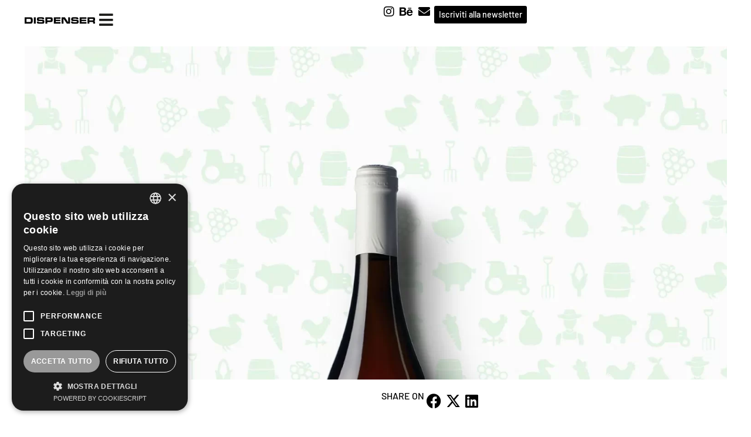

--- FILE ---
content_type: text/html; charset=UTF-8
request_url: https://www.dispenserstudio.it/portfolio/martelli/
body_size: 17372
content:
<!DOCTYPE html><html lang="it-IT" prefix="og: https://ogp.me/ns#"><head ><!-- Google tag (gtag.js) -->
<script async src="https://www.googletagmanager.com/gtag/js?id=G-V6TGL4EZ5M"></script>
<script>
  window.dataLayer = window.dataLayer || [];
  function gtag(){dataLayer.push(arguments);}
  gtag('js', new Date());

  gtag('config', 'G-V6TGL4EZ5M');
</script><script data-minify="1" type="text/javascript" charset="UTF-8" src="https://www.dispenserstudio.it/wp-content/cache/min/1/s/f5b47d91f98930182802a907f109b20e.js?ver=1768300026"></script>	<meta charset="UTF-8" />
	<meta name="viewport" content="width=device-width, initial-scale=1" />
	
<!-- Ottimizzazione per i motori di ricerca di Rank Math - https://rankmath.com/ -->
<title>Martelli | Dispenser Studio</title>
<meta name="robots" content="follow, index, max-snippet:-1, max-video-preview:-1, max-image-preview:large"/>
<link rel="canonical" href="https://www.dispenserstudio.it/portfolio/martelli/" />
<meta property="og:locale" content="it_IT" />
<meta property="og:type" content="article" />
<meta property="og:title" content="Martelli | Dispenser Studio" />
<meta property="og:url" content="https://www.dispenserstudio.it/portfolio/martelli/" />
<meta property="og:site_name" content="Dispenser Studio" />
<meta property="og:updated_time" content="2025-07-21T10:43:24+02:00" />
<meta property="og:image" content="https://www.dispenserstudio.it/wp-content/uploads/2023/07/martelli-1-1.webp" />
<meta property="og:image:secure_url" content="https://www.dispenserstudio.it/wp-content/uploads/2023/07/martelli-1-1.webp" />
<meta property="og:image:width" content="1600" />
<meta property="og:image:height" content="1600" />
<meta property="og:image:alt" content="Martelli" />
<meta property="og:image:type" content="image/webp" />
<meta name="twitter:card" content="summary_large_image" />
<meta name="twitter:title" content="Martelli | Dispenser Studio" />
<meta name="twitter:image" content="https://www.dispenserstudio.it/wp-content/uploads/2023/07/martelli-1-1.webp" />
<!-- /Rank Math WordPress SEO plugin -->


<link rel="alternate" type="application/rss+xml" title="Dispenser Studio &raquo; Feed" href="https://www.dispenserstudio.it/feed/" />
<link rel="alternate" type="application/rss+xml" title="Dispenser Studio &raquo; Feed dei commenti" href="https://www.dispenserstudio.it/comments/feed/" />
<link rel="alternate" title="oEmbed (JSON)" type="application/json+oembed" href="https://www.dispenserstudio.it/wp-json/oembed/1.0/embed?url=https%3A%2F%2Fwww.dispenserstudio.it%2Fportfolio%2Fmartelli%2F" />
<link rel="alternate" title="oEmbed (XML)" type="text/xml+oembed" href="https://www.dispenserstudio.it/wp-json/oembed/1.0/embed?url=https%3A%2F%2Fwww.dispenserstudio.it%2Fportfolio%2Fmartelli%2F&#038;format=xml" />
<style id='wp-img-auto-sizes-contain-inline-css' type='text/css'>
img:is([sizes=auto i],[sizes^="auto," i]){contain-intrinsic-size:3000px 1500px}
/*# sourceURL=wp-img-auto-sizes-contain-inline-css */
</style>
<link data-minify="1" rel='stylesheet' id='font-awesome-5-all-css' href='https://www.dispenserstudio.it/wp-content/cache/min/1/wp-content/plugins/elementor/assets/lib/font-awesome/css/all.min.css?ver=1768708406' type='text/css' media='all' />
<link rel='stylesheet' id='font-awesome-4-shim-css' href='https://www.dispenserstudio.it/wp-content/plugins/elementor/assets/lib/font-awesome/css/v4-shims.min.css?ver=3.34.1' type='text/css' media='all' />
<link rel='stylesheet' id='jupiterx-child-css' href='https://www.dispenserstudio.it/wp-content/themes/jupiterx-child/assets/css/style.css?ver=6.9' type='text/css' media='all' />
<style id='wp-emoji-styles-inline-css' type='text/css'>

	img.wp-smiley, img.emoji {
		display: inline !important;
		border: none !important;
		box-shadow: none !important;
		height: 1em !important;
		width: 1em !important;
		margin: 0 0.07em !important;
		vertical-align: -0.1em !important;
		background: none !important;
		padding: 0 !important;
	}
/*# sourceURL=wp-emoji-styles-inline-css */
</style>
<style id='classic-theme-styles-inline-css' type='text/css'>
/*! This file is auto-generated */
.wp-block-button__link{color:#fff;background-color:#32373c;border-radius:9999px;box-shadow:none;text-decoration:none;padding:calc(.667em + 2px) calc(1.333em + 2px);font-size:1.125em}.wp-block-file__button{background:#32373c;color:#fff;text-decoration:none}
/*# sourceURL=/wp-includes/css/classic-themes.min.css */
</style>
<style id='global-styles-inline-css' type='text/css'>
:root{--wp--preset--aspect-ratio--square: 1;--wp--preset--aspect-ratio--4-3: 4/3;--wp--preset--aspect-ratio--3-4: 3/4;--wp--preset--aspect-ratio--3-2: 3/2;--wp--preset--aspect-ratio--2-3: 2/3;--wp--preset--aspect-ratio--16-9: 16/9;--wp--preset--aspect-ratio--9-16: 9/16;--wp--preset--color--black: #000000;--wp--preset--color--cyan-bluish-gray: #abb8c3;--wp--preset--color--white: #ffffff;--wp--preset--color--pale-pink: #f78da7;--wp--preset--color--vivid-red: #cf2e2e;--wp--preset--color--luminous-vivid-orange: #ff6900;--wp--preset--color--luminous-vivid-amber: #fcb900;--wp--preset--color--light-green-cyan: #7bdcb5;--wp--preset--color--vivid-green-cyan: #00d084;--wp--preset--color--pale-cyan-blue: #8ed1fc;--wp--preset--color--vivid-cyan-blue: #0693e3;--wp--preset--color--vivid-purple: #9b51e0;--wp--preset--gradient--vivid-cyan-blue-to-vivid-purple: linear-gradient(135deg,rgb(6,147,227) 0%,rgb(155,81,224) 100%);--wp--preset--gradient--light-green-cyan-to-vivid-green-cyan: linear-gradient(135deg,rgb(122,220,180) 0%,rgb(0,208,130) 100%);--wp--preset--gradient--luminous-vivid-amber-to-luminous-vivid-orange: linear-gradient(135deg,rgb(252,185,0) 0%,rgb(255,105,0) 100%);--wp--preset--gradient--luminous-vivid-orange-to-vivid-red: linear-gradient(135deg,rgb(255,105,0) 0%,rgb(207,46,46) 100%);--wp--preset--gradient--very-light-gray-to-cyan-bluish-gray: linear-gradient(135deg,rgb(238,238,238) 0%,rgb(169,184,195) 100%);--wp--preset--gradient--cool-to-warm-spectrum: linear-gradient(135deg,rgb(74,234,220) 0%,rgb(151,120,209) 20%,rgb(207,42,186) 40%,rgb(238,44,130) 60%,rgb(251,105,98) 80%,rgb(254,248,76) 100%);--wp--preset--gradient--blush-light-purple: linear-gradient(135deg,rgb(255,206,236) 0%,rgb(152,150,240) 100%);--wp--preset--gradient--blush-bordeaux: linear-gradient(135deg,rgb(254,205,165) 0%,rgb(254,45,45) 50%,rgb(107,0,62) 100%);--wp--preset--gradient--luminous-dusk: linear-gradient(135deg,rgb(255,203,112) 0%,rgb(199,81,192) 50%,rgb(65,88,208) 100%);--wp--preset--gradient--pale-ocean: linear-gradient(135deg,rgb(255,245,203) 0%,rgb(182,227,212) 50%,rgb(51,167,181) 100%);--wp--preset--gradient--electric-grass: linear-gradient(135deg,rgb(202,248,128) 0%,rgb(113,206,126) 100%);--wp--preset--gradient--midnight: linear-gradient(135deg,rgb(2,3,129) 0%,rgb(40,116,252) 100%);--wp--preset--font-size--small: 13px;--wp--preset--font-size--medium: 20px;--wp--preset--font-size--large: 36px;--wp--preset--font-size--x-large: 42px;--wp--preset--spacing--20: 0.44rem;--wp--preset--spacing--30: 0.67rem;--wp--preset--spacing--40: 1rem;--wp--preset--spacing--50: 1.5rem;--wp--preset--spacing--60: 2.25rem;--wp--preset--spacing--70: 3.38rem;--wp--preset--spacing--80: 5.06rem;--wp--preset--shadow--natural: 6px 6px 9px rgba(0, 0, 0, 0.2);--wp--preset--shadow--deep: 12px 12px 50px rgba(0, 0, 0, 0.4);--wp--preset--shadow--sharp: 6px 6px 0px rgba(0, 0, 0, 0.2);--wp--preset--shadow--outlined: 6px 6px 0px -3px rgb(255, 255, 255), 6px 6px rgb(0, 0, 0);--wp--preset--shadow--crisp: 6px 6px 0px rgb(0, 0, 0);}:where(.is-layout-flex){gap: 0.5em;}:where(.is-layout-grid){gap: 0.5em;}body .is-layout-flex{display: flex;}.is-layout-flex{flex-wrap: wrap;align-items: center;}.is-layout-flex > :is(*, div){margin: 0;}body .is-layout-grid{display: grid;}.is-layout-grid > :is(*, div){margin: 0;}:where(.wp-block-columns.is-layout-flex){gap: 2em;}:where(.wp-block-columns.is-layout-grid){gap: 2em;}:where(.wp-block-post-template.is-layout-flex){gap: 1.25em;}:where(.wp-block-post-template.is-layout-grid){gap: 1.25em;}.has-black-color{color: var(--wp--preset--color--black) !important;}.has-cyan-bluish-gray-color{color: var(--wp--preset--color--cyan-bluish-gray) !important;}.has-white-color{color: var(--wp--preset--color--white) !important;}.has-pale-pink-color{color: var(--wp--preset--color--pale-pink) !important;}.has-vivid-red-color{color: var(--wp--preset--color--vivid-red) !important;}.has-luminous-vivid-orange-color{color: var(--wp--preset--color--luminous-vivid-orange) !important;}.has-luminous-vivid-amber-color{color: var(--wp--preset--color--luminous-vivid-amber) !important;}.has-light-green-cyan-color{color: var(--wp--preset--color--light-green-cyan) !important;}.has-vivid-green-cyan-color{color: var(--wp--preset--color--vivid-green-cyan) !important;}.has-pale-cyan-blue-color{color: var(--wp--preset--color--pale-cyan-blue) !important;}.has-vivid-cyan-blue-color{color: var(--wp--preset--color--vivid-cyan-blue) !important;}.has-vivid-purple-color{color: var(--wp--preset--color--vivid-purple) !important;}.has-black-background-color{background-color: var(--wp--preset--color--black) !important;}.has-cyan-bluish-gray-background-color{background-color: var(--wp--preset--color--cyan-bluish-gray) !important;}.has-white-background-color{background-color: var(--wp--preset--color--white) !important;}.has-pale-pink-background-color{background-color: var(--wp--preset--color--pale-pink) !important;}.has-vivid-red-background-color{background-color: var(--wp--preset--color--vivid-red) !important;}.has-luminous-vivid-orange-background-color{background-color: var(--wp--preset--color--luminous-vivid-orange) !important;}.has-luminous-vivid-amber-background-color{background-color: var(--wp--preset--color--luminous-vivid-amber) !important;}.has-light-green-cyan-background-color{background-color: var(--wp--preset--color--light-green-cyan) !important;}.has-vivid-green-cyan-background-color{background-color: var(--wp--preset--color--vivid-green-cyan) !important;}.has-pale-cyan-blue-background-color{background-color: var(--wp--preset--color--pale-cyan-blue) !important;}.has-vivid-cyan-blue-background-color{background-color: var(--wp--preset--color--vivid-cyan-blue) !important;}.has-vivid-purple-background-color{background-color: var(--wp--preset--color--vivid-purple) !important;}.has-black-border-color{border-color: var(--wp--preset--color--black) !important;}.has-cyan-bluish-gray-border-color{border-color: var(--wp--preset--color--cyan-bluish-gray) !important;}.has-white-border-color{border-color: var(--wp--preset--color--white) !important;}.has-pale-pink-border-color{border-color: var(--wp--preset--color--pale-pink) !important;}.has-vivid-red-border-color{border-color: var(--wp--preset--color--vivid-red) !important;}.has-luminous-vivid-orange-border-color{border-color: var(--wp--preset--color--luminous-vivid-orange) !important;}.has-luminous-vivid-amber-border-color{border-color: var(--wp--preset--color--luminous-vivid-amber) !important;}.has-light-green-cyan-border-color{border-color: var(--wp--preset--color--light-green-cyan) !important;}.has-vivid-green-cyan-border-color{border-color: var(--wp--preset--color--vivid-green-cyan) !important;}.has-pale-cyan-blue-border-color{border-color: var(--wp--preset--color--pale-cyan-blue) !important;}.has-vivid-cyan-blue-border-color{border-color: var(--wp--preset--color--vivid-cyan-blue) !important;}.has-vivid-purple-border-color{border-color: var(--wp--preset--color--vivid-purple) !important;}.has-vivid-cyan-blue-to-vivid-purple-gradient-background{background: var(--wp--preset--gradient--vivid-cyan-blue-to-vivid-purple) !important;}.has-light-green-cyan-to-vivid-green-cyan-gradient-background{background: var(--wp--preset--gradient--light-green-cyan-to-vivid-green-cyan) !important;}.has-luminous-vivid-amber-to-luminous-vivid-orange-gradient-background{background: var(--wp--preset--gradient--luminous-vivid-amber-to-luminous-vivid-orange) !important;}.has-luminous-vivid-orange-to-vivid-red-gradient-background{background: var(--wp--preset--gradient--luminous-vivid-orange-to-vivid-red) !important;}.has-very-light-gray-to-cyan-bluish-gray-gradient-background{background: var(--wp--preset--gradient--very-light-gray-to-cyan-bluish-gray) !important;}.has-cool-to-warm-spectrum-gradient-background{background: var(--wp--preset--gradient--cool-to-warm-spectrum) !important;}.has-blush-light-purple-gradient-background{background: var(--wp--preset--gradient--blush-light-purple) !important;}.has-blush-bordeaux-gradient-background{background: var(--wp--preset--gradient--blush-bordeaux) !important;}.has-luminous-dusk-gradient-background{background: var(--wp--preset--gradient--luminous-dusk) !important;}.has-pale-ocean-gradient-background{background: var(--wp--preset--gradient--pale-ocean) !important;}.has-electric-grass-gradient-background{background: var(--wp--preset--gradient--electric-grass) !important;}.has-midnight-gradient-background{background: var(--wp--preset--gradient--midnight) !important;}.has-small-font-size{font-size: var(--wp--preset--font-size--small) !important;}.has-medium-font-size{font-size: var(--wp--preset--font-size--medium) !important;}.has-large-font-size{font-size: var(--wp--preset--font-size--large) !important;}.has-x-large-font-size{font-size: var(--wp--preset--font-size--x-large) !important;}
:where(.wp-block-post-template.is-layout-flex){gap: 1.25em;}:where(.wp-block-post-template.is-layout-grid){gap: 1.25em;}
:where(.wp-block-term-template.is-layout-flex){gap: 1.25em;}:where(.wp-block-term-template.is-layout-grid){gap: 1.25em;}
:where(.wp-block-columns.is-layout-flex){gap: 2em;}:where(.wp-block-columns.is-layout-grid){gap: 2em;}
:root :where(.wp-block-pullquote){font-size: 1.5em;line-height: 1.6;}
/*# sourceURL=global-styles-inline-css */
</style>
<link data-minify="1" rel='stylesheet' id='mailup-css' href='https://www.dispenserstudio.it/wp-content/cache/min/1/wp-content/plugins/mailup-email-and-newsletter-subscription-form/public/css/mailup-public.css?ver=1768708406' type='text/css' media='all' />
<link rel='stylesheet' id='jupiterx-popups-animation-css' href='https://www.dispenserstudio.it/wp-content/plugins/jupiterx-core/includes/extensions/raven/assets/lib/animate/animate.min.css?ver=4.13.0' type='text/css' media='all' />
<link rel='stylesheet' id='jupiterx-popups-frontend-css' href='https://www.dispenserstudio.it/wp-content/plugins/jupiterx-core/includes/extensions/raven/assets/css/popup-frontend.min.css?ver=4.13.0' type='text/css' media='all' />
<link data-minify="1" rel='stylesheet' id='jupiterx-css' href='https://www.dispenserstudio.it/wp-content/cache/min/1/wp-content/uploads/jupiterx/compiler/jupiterx/cbba62c.css?ver=1768708406' type='text/css' media='all' />
<link data-minify="1" rel='stylesheet' id='jupiterx-elements-dynamic-styles-css' href='https://www.dispenserstudio.it/wp-content/cache/min/1/wp-content/uploads/jupiterx/compiler/jupiterx-elements-dynamic-styles/13e1c03.css?ver=1768708406' type='text/css' media='all' />
<link data-minify="1" rel='stylesheet' id='elementor-icons-css' href='https://www.dispenserstudio.it/wp-content/cache/min/1/wp-content/plugins/elementor/assets/lib/eicons/css/elementor-icons.min.css?ver=1768708406' type='text/css' media='all' />
<link rel='stylesheet' id='elementor-frontend-css' href='https://www.dispenserstudio.it/wp-content/uploads/elementor/css/custom-frontend.min.css?ver=1768708339' type='text/css' media='all' />
<link data-minify="1" rel='stylesheet' id='font-awesome-css' href='https://www.dispenserstudio.it/wp-content/cache/min/1/wp-content/plugins/elementor/assets/lib/font-awesome/css/font-awesome.min.css?ver=1768708406' type='text/css' media='all' />
<link rel='stylesheet' id='jupiterx-core-raven-frontend-css' href='https://www.dispenserstudio.it/wp-content/plugins/jupiterx-core/includes/extensions/raven/assets/css/frontend.min.css?ver=6.9' type='text/css' media='all' />
<link rel='stylesheet' id='elementor-post-9-css' href='https://www.dispenserstudio.it/wp-content/uploads/elementor/css/post-9.css?ver=1768708339' type='text/css' media='all' />
<link rel='stylesheet' id='eihe-front-style-css' href='https://www.dispenserstudio.it/wp-content/plugins/image-hover-effects-addon-for-elementor/assets/style.min.css?ver=1.4.4' type='text/css' media='all' />
<link rel='stylesheet' id='flatpickr-css' href='https://www.dispenserstudio.it/wp-content/plugins/elementor/assets/lib/flatpickr/flatpickr.min.css?ver=4.6.13' type='text/css' media='all' />
<link rel='stylesheet' id='widget-image-gallery-css' href='https://www.dispenserstudio.it/wp-content/uploads/elementor/css/custom-widget-image-gallery.min.css?ver=1768708339' type='text/css' media='all' />
<link rel='stylesheet' id='elementor-post-7231-css' href='https://www.dispenserstudio.it/wp-content/uploads/elementor/css/post-7231.css?ver=1768709912' type='text/css' media='all' />
<link data-minify="1" rel='stylesheet' id='elementor-gf-local-roboto-css' href='https://www.dispenserstudio.it/wp-content/cache/min/1/wp-content/uploads/elementor/google-fonts/css/roboto.css?ver=1768708406' type='text/css' media='all' />
<link data-minify="1" rel='stylesheet' id='elementor-gf-local-robotoslab-css' href='https://www.dispenserstudio.it/wp-content/cache/min/1/wp-content/uploads/elementor/google-fonts/css/robotoslab.css?ver=1768708406' type='text/css' media='all' />
<script type="text/javascript" src="https://www.dispenserstudio.it/wp-content/plugins/elementor/assets/lib/font-awesome/js/v4-shims.min.js?ver=3.34.1" id="font-awesome-4-shim-js"></script>
<script type="text/javascript" src="https://www.dispenserstudio.it/wp-includes/js/jquery/jquery.min.js?ver=3.7.1" id="jquery-core-js"></script>
<script type="text/javascript" src="https://www.dispenserstudio.it/wp-includes/js/jquery/jquery-migrate.min.js?ver=3.4.1" id="jquery-migrate-js"></script>
<script type="text/javascript" src="https://www.dispenserstudio.it/wp-content/plugins/mailup-email-and-newsletter-subscription-form/admin/js/jquery.validate.min.js?ver=1.19.5" id="mailup_validate-js"></script>
<script data-minify="1" type="text/javascript" src="https://www.dispenserstudio.it/wp-content/cache/min/1/wp-content/plugins/mailup-email-and-newsletter-subscription-form/admin/js/localization/messages_it.js?ver=1768300026" id="mailup_validate_loc_it-js"></script>
<script type="text/javascript" id="mailup-js-extra">
/* <![CDATA[ */
var mailup_params = {"ajax_url":"https://www.dispenserstudio.it/wp-admin/admin-ajax.php","ajaxNonce":"c5eead70b5"};
//# sourceURL=mailup-js-extra
/* ]]> */
</script>
<script data-minify="1" type="text/javascript" src="https://www.dispenserstudio.it/wp-content/cache/min/1/wp-content/plugins/mailup-email-and-newsletter-subscription-form/public/js/mailup-public.js?ver=1768300026" id="mailup-js"></script>
<script type="text/javascript" src="https://www.dispenserstudio.it/wp-content/themes/jupiterx/lib/assets/dist/js/utils.min.js?ver=4.13.0" id="jupiterx-utils-js"></script>
<link rel="https://api.w.org/" href="https://www.dispenserstudio.it/wp-json/" /><link rel="alternate" title="JSON" type="application/json" href="https://www.dispenserstudio.it/wp-json/wp/v2/portfolio/7231" /><link rel="EditURI" type="application/rsd+xml" title="RSD" href="https://www.dispenserstudio.it/xmlrpc.php?rsd" />
<meta name="generator" content="WordPress 6.9" />
<link rel='shortlink' href='https://www.dispenserstudio.it/?p=7231' />
<style>
                #info-prj { 
                    display: none !important; 
                }
            </style><meta name="generator" content="Elementor 3.34.1; features: additional_custom_breakpoints; settings: css_print_method-external, google_font-enabled, font_display-auto">
<style type="text/css">.recentcomments a{display:inline !important;padding:0 !important;margin:0 !important;}</style>			<style>
				.e-con.e-parent:nth-of-type(n+4):not(.e-lazyloaded):not(.e-no-lazyload),
				.e-con.e-parent:nth-of-type(n+4):not(.e-lazyloaded):not(.e-no-lazyload) * {
					background-image: none !important;
				}
				@media screen and (max-height: 1024px) {
					.e-con.e-parent:nth-of-type(n+3):not(.e-lazyloaded):not(.e-no-lazyload),
					.e-con.e-parent:nth-of-type(n+3):not(.e-lazyloaded):not(.e-no-lazyload) * {
						background-image: none !important;
					}
				}
				@media screen and (max-height: 640px) {
					.e-con.e-parent:nth-of-type(n+2):not(.e-lazyloaded):not(.e-no-lazyload),
					.e-con.e-parent:nth-of-type(n+2):not(.e-lazyloaded):not(.e-no-lazyload) * {
						background-image: none !important;
					}
				}
			</style>
			<link rel="icon" href="https://www.dispenserstudio.it/wp-content/uploads/2021/01/cropped-favicon-dispenser-32x32.png" sizes="32x32" />
<link rel="icon" href="https://www.dispenserstudio.it/wp-content/uploads/2021/01/cropped-favicon-dispenser-192x192.png" sizes="192x192" />
<link rel="apple-touch-icon" href="https://www.dispenserstudio.it/wp-content/uploads/2021/01/cropped-favicon-dispenser-180x180.png" />
<meta name="msapplication-TileImage" content="https://www.dispenserstudio.it/wp-content/uploads/2021/01/cropped-favicon-dispenser-270x270.png" />
		<style type="text/css" id="wp-custom-css">
			#dispenser-menu {
  position: fixed;
  bottom: 0;
}
.tti {
	opacity:0;
}
.tti:hover {
	opacity:1;
	transition-duration:1.5s;
}

#info-prj:hover {
	cursor: pointer;
}		</style>
		<meta name="generator" content="WP Rocket 3.20.3" data-wpr-features="wpr_minify_js wpr_minify_css wpr_preload_links wpr_desktop" /></head><body class="wp-singular portfolio-template portfolio-template-elementor_header_footer single single-portfolio postid-7231 wp-theme-jupiterx wp-child-theme-jupiterx-child no-js elementor-default elementor-template-full-width elementor-kit-9 elementor-page elementor-page-7231" itemscope="itemscope" itemtype="http://schema.org/WebPage"><a class="jupiterx-a11y jupiterx-a11y-skip-navigation-link" href="#jupiterx-main">Skip to content</a><div data-rocket-location-hash="915f31a89558d90f8b7dba499d544584" class="jupiterx-site"><header data-rocket-location-hash="39bb5c409ea8a100b7c367e962799f1a" class="jupiterx-header" data-jupiterx-settings="{&quot;breakpoint&quot;:&quot;767.98&quot;,&quot;template&quot;:&quot;9565&quot;}" role="banner" itemscope="itemscope" itemtype="http://schema.org/WPHeader"><style>.elementor-9565 .elementor-element.elementor-element-76fa729{--display:flex;--flex-direction:row;--container-widget-width:initial;--container-widget-height:100%;--container-widget-flex-grow:1;--container-widget-align-self:stretch;--flex-wrap-mobile:wrap;--gap:20px 20px;--row-gap:20px;--column-gap:20px;--padding-top:0px;--padding-bottom:0px;--padding-left:0px;--padding-right:0px;}.elementor-9565 .elementor-element.elementor-element-76fa729:not(.elementor-motion-effects-element-type-background), .elementor-9565 .elementor-element.elementor-element-76fa729 > .elementor-motion-effects-container > .elementor-motion-effects-layer{background-color:#FFFFFF;}.elementor-9565 .elementor-element.elementor-element-71aef6f{--display:flex;--flex-direction:row;--container-widget-width:initial;--container-widget-height:100%;--container-widget-flex-grow:1;--container-widget-align-self:stretch;--flex-wrap-mobile:wrap;--gap:20px 20px;--row-gap:20px;--column-gap:20px;}.elementor-widget-image .widget-image-caption{color:var( --e-global-color-text );font-family:var( --e-global-typography-text-font-family ), Sans-serif;font-weight:var( --e-global-typography-text-font-weight );}.elementor-9565 .elementor-element.elementor-element-e32c89c > .elementor-widget-container{margin:0px 0px 0px 0px;padding:0px 0px 0px 0px;}.elementor-9565 .elementor-element.elementor-element-e32c89c.elementor-element{--align-self:center;}.elementor-9565 .elementor-element.elementor-element-e32c89c img{width:130px;max-width:100%;}.elementor-widget-icon.elementor-view-stacked .elementor-icon{background-color:var( --e-global-color-primary );}.elementor-widget-icon.elementor-view-framed .elementor-icon, .elementor-widget-icon.elementor-view-default .elementor-icon{color:var( --e-global-color-primary );border-color:var( --e-global-color-primary );}.elementor-widget-icon.elementor-view-framed .elementor-icon, .elementor-widget-icon.elementor-view-default .elementor-icon svg{fill:var( --e-global-color-primary );}.elementor-9565 .elementor-element.elementor-element-225af0a > .elementor-widget-container{margin:5px 0px 0px 0px;padding:5px 5px 5px 5px;}.elementor-9565 .elementor-element.elementor-element-225af0a .elementor-icon-wrapper{text-align:center;}.elementor-9565 .elementor-element.elementor-element-225af0a.elementor-view-stacked .elementor-icon{background-color:#1D1D1B;}.elementor-9565 .elementor-element.elementor-element-225af0a.elementor-view-framed .elementor-icon, .elementor-9565 .elementor-element.elementor-element-225af0a.elementor-view-default .elementor-icon{color:#1D1D1B;border-color:#1D1D1B;}.elementor-9565 .elementor-element.elementor-element-225af0a.elementor-view-framed .elementor-icon, .elementor-9565 .elementor-element.elementor-element-225af0a.elementor-view-default .elementor-icon svg{fill:#1D1D1B;}.elementor-9565 .elementor-element.elementor-element-225af0a .elementor-icon{font-size:27px;}.elementor-9565 .elementor-element.elementor-element-225af0a .elementor-icon svg{height:27px;}.elementor-9565 .elementor-element.elementor-element-686e19f{--display:flex;--flex-direction:row;--container-widget-width:calc( ( 1 - var( --container-widget-flex-grow ) ) * 100% );--container-widget-height:100%;--container-widget-flex-grow:1;--container-widget-align-self:stretch;--flex-wrap-mobile:wrap;--justify-content:flex-end;--align-items:center;--gap:20px 20px;--row-gap:20px;--column-gap:20px;}.elementor-widget-icon-list .elementor-icon-list-item:not(:last-child):after{border-color:var( --e-global-color-text );}.elementor-widget-icon-list .elementor-icon-list-icon i{color:var( --e-global-color-primary );}.elementor-widget-icon-list .elementor-icon-list-icon svg{fill:var( --e-global-color-primary );}.elementor-widget-icon-list .elementor-icon-list-item > .elementor-icon-list-text, .elementor-widget-icon-list .elementor-icon-list-item > a{font-family:var( --e-global-typography-text-font-family ), Sans-serif;font-weight:var( --e-global-typography-text-font-weight );}.elementor-widget-icon-list .elementor-icon-list-text{color:var( --e-global-color-secondary );}.elementor-9565 .elementor-element.elementor-element-e66a7c8 .elementor-icon-list-items:not(.elementor-inline-items) .elementor-icon-list-item:not(:last-child){padding-block-end:calc(5px/2);}.elementor-9565 .elementor-element.elementor-element-e66a7c8 .elementor-icon-list-items:not(.elementor-inline-items) .elementor-icon-list-item:not(:first-child){margin-block-start:calc(5px/2);}.elementor-9565 .elementor-element.elementor-element-e66a7c8 .elementor-icon-list-items.elementor-inline-items .elementor-icon-list-item{margin-inline:calc(5px/2);}.elementor-9565 .elementor-element.elementor-element-e66a7c8 .elementor-icon-list-items.elementor-inline-items{margin-inline:calc(-5px/2);}.elementor-9565 .elementor-element.elementor-element-e66a7c8 .elementor-icon-list-items.elementor-inline-items .elementor-icon-list-item:after{inset-inline-end:calc(-5px/2);}.elementor-9565 .elementor-element.elementor-element-e66a7c8 .elementor-icon-list-icon i{color:#000000;transition:color 0.3s;}.elementor-9565 .elementor-element.elementor-element-e66a7c8 .elementor-icon-list-icon svg{fill:#000000;transition:fill 0.3s;}.elementor-9565 .elementor-element.elementor-element-e66a7c8{--e-icon-list-icon-size:25px;--e-icon-list-icon-align:center;--e-icon-list-icon-margin:0 calc(var(--e-icon-list-icon-size, 1em) * 0.125);--icon-vertical-align:center;--icon-vertical-offset:0px;}.elementor-9565 .elementor-element.elementor-element-e66a7c8 .elementor-icon-list-text{transition:color 0.3s;}.elementor-widget-button .elementor-button{background-color:var( --e-global-color-accent );font-family:var( --e-global-typography-accent-font-family ), Sans-serif;font-weight:var( --e-global-typography-accent-font-weight );}.elementor-9565 .elementor-element.elementor-element-54c86e7 .elementor-button{background-color:#000000;font-family:"Barlow", Sans-serif;font-size:1rem;font-weight:500;line-height:1em;fill:#FFFFFF;color:#FFFFFF;padding:8px 8px 8px 8px;}.elementor-9565 .elementor-element.elementor-element-37ce4b2{--display:flex;--position:fixed;--flex-direction:row;--container-widget-width:calc( ( 1 - var( --container-widget-flex-grow ) ) * 100% );--container-widget-height:100%;--container-widget-flex-grow:1;--container-widget-align-self:stretch;--flex-wrap-mobile:wrap;--justify-content:space-evenly;--align-items:center;--gap:40px 40px;--row-gap:40px;--column-gap:40px;bottom:0px;}.elementor-9565 .elementor-element.elementor-element-37ce4b2:not(.elementor-motion-effects-element-type-background), .elementor-9565 .elementor-element.elementor-element-37ce4b2 > .elementor-motion-effects-container > .elementor-motion-effects-layer{background-color:#FFFFFF;}body:not(.rtl) .elementor-9565 .elementor-element.elementor-element-37ce4b2{left:0px;}body.rtl .elementor-9565 .elementor-element.elementor-element-37ce4b2{right:0px;}.elementor-9565 .elementor-element.elementor-element-dd5e798{--display:flex;--flex-direction:row;--container-widget-width:initial;--container-widget-height:100%;--container-widget-flex-grow:1;--container-widget-align-self:stretch;--flex-wrap-mobile:wrap;--justify-content:flex-start;}.elementor-widget-icon-box.elementor-view-stacked .elementor-icon{background-color:var( --e-global-color-primary );}.elementor-widget-icon-box.elementor-view-framed .elementor-icon, .elementor-widget-icon-box.elementor-view-default .elementor-icon{fill:var( --e-global-color-primary );color:var( --e-global-color-primary );border-color:var( --e-global-color-primary );}.elementor-widget-icon-box .elementor-icon-box-title, .elementor-widget-icon-box .elementor-icon-box-title a{font-family:var( --e-global-typography-primary-font-family ), Sans-serif;font-weight:var( --e-global-typography-primary-font-weight );}.elementor-widget-icon-box .elementor-icon-box-title{color:var( --e-global-color-primary );}.elementor-widget-icon-box:has(:hover) .elementor-icon-box-title,
					 .elementor-widget-icon-box:has(:focus) .elementor-icon-box-title{color:var( --e-global-color-primary );}.elementor-widget-icon-box .elementor-icon-box-description{font-family:var( --e-global-typography-text-font-family ), Sans-serif;font-weight:var( --e-global-typography-text-font-weight );color:var( --e-global-color-text );}.elementor-9565 .elementor-element.elementor-element-180307d > .elementor-widget-container{margin:0px 0px 0px 0px;padding:0px 0px 0px 0px;}.elementor-9565 .elementor-element.elementor-element-180307d .elementor-icon-box-wrapper{align-items:center;gap:10px;}.elementor-9565 .elementor-element.elementor-element-180307d .elementor-icon-box-title{margin-block-end:0px;color:#000000;}.elementor-9565 .elementor-element.elementor-element-180307d.elementor-view-stacked .elementor-icon{background-color:#000000;}.elementor-9565 .elementor-element.elementor-element-180307d.elementor-view-framed .elementor-icon, .elementor-9565 .elementor-element.elementor-element-180307d.elementor-view-default .elementor-icon{fill:#000000;color:#000000;border-color:#000000;}.elementor-9565 .elementor-element.elementor-element-180307d.elementor-view-stacked:has(:hover) .elementor-icon,
					 .elementor-9565 .elementor-element.elementor-element-180307d.elementor-view-stacked:has(:focus) .elementor-icon{background-color:#000000;}.elementor-9565 .elementor-element.elementor-element-180307d.elementor-view-framed:has(:hover) .elementor-icon,
					 .elementor-9565 .elementor-element.elementor-element-180307d.elementor-view-default:has(:hover) .elementor-icon,
					 .elementor-9565 .elementor-element.elementor-element-180307d.elementor-view-framed:has(:focus) .elementor-icon,
					 .elementor-9565 .elementor-element.elementor-element-180307d.elementor-view-default:has(:focus) .elementor-icon{fill:#000000;color:#000000;border-color:#000000;}.elementor-9565 .elementor-element.elementor-element-180307d .elementor-icon{font-size:30px;}.elementor-9565 .elementor-element.elementor-element-180307d .elementor-icon-box-title, .elementor-9565 .elementor-element.elementor-element-180307d .elementor-icon-box-title a{font-family:"Barlow", Sans-serif;font-size:1rem;font-weight:500;text-transform:uppercase;line-height:1em;}.elementor-9565 .elementor-element.elementor-element-180307d:has(:hover) .elementor-icon-box-title,
					 .elementor-9565 .elementor-element.elementor-element-180307d:has(:focus) .elementor-icon-box-title{color:#000000;}.elementor-9565 .elementor-element.elementor-element-8fdd04d{--display:flex;--flex-direction:row;--container-widget-width:calc( ( 1 - var( --container-widget-flex-grow ) ) * 100% );--container-widget-height:100%;--container-widget-flex-grow:1;--container-widget-align-self:stretch;--flex-wrap-mobile:wrap;--justify-content:flex-end;--align-items:center;--gap:10px 10px;--row-gap:10px;--column-gap:10px;}.elementor-widget-text-editor{font-family:var( --e-global-typography-text-font-family ), Sans-serif;font-weight:var( --e-global-typography-text-font-weight );color:var( --e-global-color-text );}.elementor-widget-text-editor.elementor-drop-cap-view-stacked .elementor-drop-cap{background-color:var( --e-global-color-primary );}.elementor-widget-text-editor.elementor-drop-cap-view-framed .elementor-drop-cap, .elementor-widget-text-editor.elementor-drop-cap-view-default .elementor-drop-cap{color:var( --e-global-color-primary );border-color:var( --e-global-color-primary );}.elementor-9565 .elementor-element.elementor-element-08d06a7{font-family:"Barlow", Sans-serif;font-size:1rem;font-weight:500;text-transform:uppercase;line-height:1em;color:#000000;}.elementor-9565 .elementor-element.elementor-element-d014592 .jupiterx-social-share-wrapper{grid-template-columns:repeat(0, 1fr);column-gap:10px;row-gap:10px;}.elementor-9565 .elementor-element.elementor-element-d014592 .jupiterx-social-share-button{border-radius:0px;font-size:calc(0.5px * 10);}.elementor-9565 .elementor-element.elementor-element-d014592 .jupiterx-social-share-button-icon{border-radius:0px;}.elementor-9565 .elementor-element.elementor-element-d014592 .jupiterx-social-share-button-icon > *{font-size:25px;}.elementor-9565 .elementor-element.elementor-element-d014592 .jupiterx-social-share-button-icon > svg{width:25px;height:25px;}.elementor-9565 .elementor-element.elementor-element-d014592 .jupiterx-social-share-skin-gradient > div{background-color:#FFFFFF;color:#000000;}.elementor-9565 .elementor-element.elementor-element-d014592 .jupiterx-social-share-skin-minimal > div > .jupiterx-social-share-button-icon{background-color:#FFFFFF;color:#000000;}.elementor-9565 .elementor-element.elementor-element-d014592 .jupiterx-social-share-skin-minimal > div > .jupiterx-social-share-button-title{color:#FFFFFF;}.elementor-9565 .elementor-element.elementor-element-d014592 .jupiterx-social-share-skin-framed > div{color:#FFFFFF !important;border-color:#FFFFFF;}.elementor-9565 .elementor-element.elementor-element-d014592 .jupiterx-social-share-skin-boxed > div {border-color:#FFFFFF;}.elementor-9565 .elementor-element.elementor-element-d014592 .jupiterx-social-share-skin-boxed > div > .jupiterx-social-share-button-title{color:#FFFFFF;}.elementor-9565 .elementor-element.elementor-element-d014592 .jupiterx-social-share-skin-boxed > div > .jupiterx-social-share-button-icon{background-color:#FFFFFF;color:#000000;}.elementor-9565 .elementor-element.elementor-element-d014592 .jupiterx-social-share-skin-boxed > div > .jupiterx-social-share-button-icon svg{fill:#FFFFFF;}.elementor-9565 .elementor-element.elementor-element-d014592 .jupiterx-social-share-skin-boxed{border:#FFFFFF;}.elementor-9565 .elementor-element.elementor-element-d014592 .jupiterx-social-share-skin-flat > div{background-color:#FFFFFF;color:#000000;}.elementor-9565 .elementor-element.elementor-element-d014592 .jupiterx-social-share-skin-gradient > div svg{fill:#000000;}.elementor-9565 .elementor-element.elementor-element-d014592 .jupiterx-social-share-skin-minimal > div > .jupiterx-social-share-button-icon > svg{fill:#000000;}.elementor-9565 .elementor-element.elementor-element-d014592 .jupiterx-social-share-skin-boxed > div > .jupiterx-social-share-button-icon > svg{fill:#000000;}.elementor-9565 .elementor-element.elementor-element-d014592 .jupiterx-social-share-skin-flat > div svg{fill:#000000;}@media(min-width:768px){.elementor-9565 .elementor-element.elementor-element-76fa729{--content-width:1440px;}.elementor-9565 .elementor-element.elementor-element-686e19f{--width:100%;}.elementor-9565 .elementor-element.elementor-element-37ce4b2{--content-width:1440px;}}@media(max-width:1366px) and (min-width:768px){.elementor-9565 .elementor-element.elementor-element-76fa729{--content-width:95%;}.elementor-9565 .elementor-element.elementor-element-37ce4b2{--content-width:90%;}}@media(max-width:1200px) and (min-width:768px){.elementor-9565 .elementor-element.elementor-element-686e19f{--width:70%;}}@media(max-width:1024px) and (min-width:768px){.elementor-9565 .elementor-element.elementor-element-686e19f{--width:100%;}}@media(max-width:880px) and (min-width:768px){.elementor-9565 .elementor-element.elementor-element-686e19f{--width:100%;}.elementor-9565 .elementor-element.elementor-element-37ce4b2{--content-width:85%;}}@media(min-width:2400px){.elementor-9565 .elementor-element.elementor-element-e66a7c8{--e-icon-list-icon-size:26px;}.elementor-9565 .elementor-element.elementor-element-180307d .elementor-icon{font-size:30px;}.elementor-9565 .elementor-element.elementor-element-180307d .elementor-icon-box-title, .elementor-9565 .elementor-element.elementor-element-180307d .elementor-icon-box-title a{font-size:1rem;line-height:1em;}}@media(max-width:1366px){.elementor-9565 .elementor-element.elementor-element-e32c89c img{width:120px;}.elementor-9565 .elementor-element.elementor-element-e66a7c8{--e-icon-list-icon-size:20px;}.elementor-9565 .elementor-element.elementor-element-54c86e7 .elementor-button{font-size:0.9rem;}.elementor-9565 .elementor-element.elementor-element-dd5e798{--flex-direction:row;--container-widget-width:initial;--container-widget-height:100%;--container-widget-flex-grow:1;--container-widget-align-self:stretch;--flex-wrap-mobile:wrap;--justify-content:flex-start;}.elementor-9565 .elementor-element.elementor-element-180307d .elementor-icon-box-title, .elementor-9565 .elementor-element.elementor-element-180307d .elementor-icon-box-title a{font-size:1rem;line-height:1em;}}@media(max-width:1200px){.elementor-9565 .elementor-element.elementor-element-e66a7c8{--e-icon-list-icon-size:20px;}.elementor-9565 .elementor-element.elementor-element-180307d .elementor-icon{font-size:30px;}}@media(max-width:1024px){.elementor-9565 .elementor-element.elementor-element-e66a7c8{--e-icon-list-icon-size:20px;}.elementor-9565 .elementor-element.elementor-element-180307d .elementor-icon-box-wrapper{text-align:center;gap:10px;}.elementor-9565 .elementor-element.elementor-element-180307d .elementor-icon-box-title{margin-block-end:0px;}.elementor-9565 .elementor-element.elementor-element-180307d .elementor-icon{font-size:30px;}.elementor-9565 .elementor-element.elementor-element-180307d .elementor-icon-box-title, .elementor-9565 .elementor-element.elementor-element-180307d .elementor-icon-box-title a{font-size:1rem;}}@media(max-width:880px){.elementor-9565 .elementor-element.elementor-element-686e19f{--justify-content:flex-end;}.elementor-9565 .elementor-element.elementor-element-e66a7c8{--e-icon-list-icon-size:20px;}.elementor-9565 .elementor-element.elementor-element-180307d .elementor-icon-box-title, .elementor-9565 .elementor-element.elementor-element-180307d .elementor-icon-box-title a{font-size:1rem;}}@media(max-width:767px){.elementor-9565 .elementor-element.elementor-element-76fa729{--content-width:95%;--flex-direction:row;--container-widget-width:initial;--container-widget-height:100%;--container-widget-flex-grow:1;--container-widget-align-self:stretch;--flex-wrap-mobile:wrap;--gap:0px 0px;--row-gap:0px;--column-gap:0px;--padding-top:0px;--padding-bottom:0px;--padding-left:0px;--padding-right:0px;}.elementor-9565 .elementor-element.elementor-element-71aef6f{--width:100%;--flex-direction:row;--container-widget-width:initial;--container-widget-height:100%;--container-widget-flex-grow:1;--container-widget-align-self:stretch;--flex-wrap-mobile:wrap;--justify-content:flex-start;--gap:20px 20px;--row-gap:20px;--column-gap:20px;}.elementor-9565 .elementor-element.elementor-element-e32c89c > .elementor-widget-container{margin:0px 0px 0px 0px;padding:0px 0px 0px 0px;}.elementor-9565 .elementor-element.elementor-element-e32c89c img{width:130px;}.elementor-9565 .elementor-element.elementor-element-225af0a .elementor-icon{font-size:25px;}.elementor-9565 .elementor-element.elementor-element-225af0a .elementor-icon svg{height:25px;}.elementor-9565 .elementor-element.elementor-element-686e19f{--width:100%;--flex-direction:row;--container-widget-width:initial;--container-widget-height:100%;--container-widget-flex-grow:1;--container-widget-align-self:stretch;--flex-wrap-mobile:wrap;--justify-content:center;--gap:0px 0px;--row-gap:0px;--column-gap:0px;--padding-top:10px;--padding-bottom:10px;--padding-left:10px;--padding-right:10px;}.elementor-9565 .elementor-element.elementor-element-e66a7c8 .elementor-icon-list-items:not(.elementor-inline-items) .elementor-icon-list-item:not(:last-child){padding-block-end:calc(0px/2);}.elementor-9565 .elementor-element.elementor-element-e66a7c8 .elementor-icon-list-items:not(.elementor-inline-items) .elementor-icon-list-item:not(:first-child){margin-block-start:calc(0px/2);}.elementor-9565 .elementor-element.elementor-element-e66a7c8 .elementor-icon-list-items.elementor-inline-items .elementor-icon-list-item{margin-inline:calc(0px/2);}.elementor-9565 .elementor-element.elementor-element-e66a7c8 .elementor-icon-list-items.elementor-inline-items{margin-inline:calc(-0px/2);}.elementor-9565 .elementor-element.elementor-element-e66a7c8 .elementor-icon-list-items.elementor-inline-items .elementor-icon-list-item:after{inset-inline-end:calc(-0px/2);}.elementor-9565 .elementor-element.elementor-element-e66a7c8{--e-icon-list-icon-size:21px;}.elementor-9565 .elementor-element.elementor-element-37ce4b2{--gap:0px 0px;--row-gap:0px;--column-gap:0px;--padding-top:0px;--padding-bottom:0px;--padding-left:0px;--padding-right:0px;}.elementor-9565 .elementor-element.elementor-element-dd5e798{--flex-direction:column;--container-widget-width:calc( ( 1 - var( --container-widget-flex-grow ) ) * 100% );--container-widget-height:initial;--container-widget-flex-grow:0;--container-widget-align-self:initial;--flex-wrap-mobile:wrap;--justify-content:center;--align-items:center;--padding-top:10px;--padding-bottom:0px;--padding-left:0px;--padding-right:0px;}.elementor-9565 .elementor-element.elementor-element-180307d .elementor-icon-box-wrapper{align-items:center;gap:10px;}.elementor-9565 .elementor-element.elementor-element-180307d .elementor-icon{font-size:30px;}.elementor-9565 .elementor-element.elementor-element-180307d .elementor-icon-box-title, .elementor-9565 .elementor-element.elementor-element-180307d .elementor-icon-box-title a{font-size:1rem;line-height:1.8em;}.elementor-9565 .elementor-element.elementor-element-8fdd04d{--flex-direction:row;--container-widget-width:calc( ( 1 - var( --container-widget-flex-grow ) ) * 100% );--container-widget-height:100%;--container-widget-flex-grow:1;--container-widget-align-self:stretch;--flex-wrap-mobile:wrap;--justify-content:center;--align-items:center;--gap:5px 5px;--row-gap:5px;--column-gap:5px;}.elementor-9565 .elementor-element.elementor-element-08d06a7{font-size:0.8rem;}.elementor-9565 .elementor-element.elementor-element-d014592 .jupiterx-social-share-wrapper{column-gap:5px;}.elementor-9565 .elementor-element.elementor-element-d014592 .jupiterx-social-share-button-icon > *{font-size:22px;}.elementor-9565 .elementor-element.elementor-element-d014592 .jupiterx-social-share-button-icon > svg{width:22px;height:22px;}}/* Start JX Custom Fonts CSS *//* End JX Custom Fonts CSS */</style>		<div data-rocket-location-hash="74e407438f7961b5a6bf3ff435cb9c9c" data-elementor-type="header" data-elementor-id="9565" class="elementor elementor-9565">
				<div class="elementor-element elementor-element-76fa729 e-flex e-con-boxed e-con e-parent" data-id="76fa729" data-element_type="container" data-settings="{&quot;background_background&quot;:&quot;classic&quot;,&quot;raven_motion_effectssticky&quot;:&quot;top&quot;,&quot;raven_motion_effectssticky_on&quot;:[&quot;widescreen&quot;,&quot;desktop&quot;,&quot;laptop&quot;,&quot;tablet_extra&quot;,&quot;tablet&quot;,&quot;mobile_extra&quot;,&quot;mobile&quot;],&quot;raven_motion_effectssticky_offset&quot;:0,&quot;raven_motion_effectssticky_effects_offset&quot;:0}">
					<div class="e-con-inner">
		<div class="elementor-element elementor-element-71aef6f e-con-full e-flex e-con e-child" data-id="71aef6f" data-element_type="container">
				<div class="elementor-element elementor-element-e32c89c elementor-widget elementor-widget-image" data-id="e32c89c" data-element_type="widget" data-widget_type="image.default">
				<div class="elementor-widget-container">
																<a href="https://www.dispenserstudio.it">
							<img width="400" height="40" src="https://www.dispenserstudio.it/wp-content/uploads/2023/05/marchio-dispenser-mobile.webp" class="attachment-full size-full wp-image-11014" alt="" srcset="https://www.dispenserstudio.it/wp-content/uploads/2023/05/marchio-dispenser-mobile.webp 400w, https://www.dispenserstudio.it/wp-content/uploads/2023/05/marchio-dispenser-mobile-300x30.webp 300w" sizes="(max-width: 400px) 100vw, 400px" />								</a>
															</div>
				</div>
				<div class="elementor-element elementor-element-225af0a elementor-view-default elementor-widget elementor-widget-icon" data-id="225af0a" data-element_type="widget" id="menu-IT" data-widget_type="icon.default">
				<div class="elementor-widget-container">
							<div class="elementor-icon-wrapper">
			<div class="elementor-icon">
			<i aria-hidden="true" class="fas fa-bars"></i>			</div>
		</div>
						</div>
				</div>
				</div>
		<div class="elementor-element elementor-element-686e19f e-con-full elementor-hidden-mobile e-flex e-con e-child" data-id="686e19f" data-element_type="container">
				<div class="elementor-element elementor-element-e66a7c8 elementor-icon-list--layout-inline elementor-align-center elementor-list-item-link-full_width elementor-widget elementor-widget-icon-list" data-id="e66a7c8" data-element_type="widget" data-widget_type="icon-list.default">
				<div class="elementor-widget-container">
							<ul class="elementor-icon-list-items elementor-inline-items">
							<li class="elementor-icon-list-item elementor-inline-item">
											<a href="https://www.instagram.com/studiodispenser/" target="_blank">

												<span class="elementor-icon-list-icon">
							<i aria-hidden="true" class="fab fa-instagram"></i>						</span>
										<span class="elementor-icon-list-text"></span>
											</a>
									</li>
								<li class="elementor-icon-list-item elementor-inline-item">
											<a href="https://www.behance.net/dispenserstudio" target="_blank">

												<span class="elementor-icon-list-icon">
							<i aria-hidden="true" class="fab fa-behance"></i>						</span>
										<span class="elementor-icon-list-text"></span>
											</a>
									</li>
								<li class="elementor-icon-list-item elementor-inline-item">
											<a href="https://www.dispenserstudio.it/contatti/">

												<span class="elementor-icon-list-icon">
							<i aria-hidden="true" class="fas fa-envelope"></i>						</span>
										<span class="elementor-icon-list-text"></span>
											</a>
									</li>
						</ul>
						</div>
				</div>
				<div class="elementor-element elementor-element-54c86e7 open-newsletter elementor-widget elementor-widget-button" data-id="54c86e7" data-element_type="widget" data-widget_type="button.default">
				<div class="elementor-widget-container">
									<div class="elementor-button-wrapper">
					<a class="elementor-button elementor-button-link elementor-size-sm" href="#">
						<span class="elementor-button-content-wrapper">
									<span class="elementor-button-text">Iscriviti alla newsletter</span>
					</span>
					</a>
				</div>
								</div>
				</div>
				</div>
					</div>
				</div>
		<div class="elementor-element elementor-element-37ce4b2 e-flex e-con-boxed elementor-invisible e-con e-parent" data-id="37ce4b2" data-element_type="container" data-settings="{&quot;background_background&quot;:&quot;classic&quot;,&quot;position&quot;:&quot;fixed&quot;,&quot;raven_motion_effectssticky&quot;:&quot;bottom&quot;,&quot;animation&quot;:&quot;slideInUp&quot;,&quot;raven_motion_effectssticky_on&quot;:[&quot;widescreen&quot;,&quot;desktop&quot;,&quot;laptop&quot;,&quot;tablet_extra&quot;,&quot;tablet&quot;,&quot;mobile_extra&quot;,&quot;mobile&quot;],&quot;raven_motion_effectssticky_offset&quot;:0,&quot;raven_motion_effectssticky_effects_offset&quot;:0}">
					<div class="e-con-inner">
		<div class="elementor-element elementor-element-dd5e798 e-con-full e-flex e-con e-child" data-id="dd5e798" data-element_type="container">
				<div class="elementor-element elementor-element-180307d elementor-position-inline-start elementor-mobile-position-inline-start elementor-view-default elementor-widget elementor-widget-icon-box" data-id="180307d" data-element_type="widget" id="info-prj" data-widget_type="icon-box.default">
				<div class="elementor-widget-container">
							<div class="elementor-icon-box-wrapper">

						<div class="elementor-icon-box-icon">
				<span  class="elementor-icon">
				<svg xmlns="http://www.w3.org/2000/svg" xmlns:xlink="http://www.w3.org/1999/xlink" id="Livello_1" x="0px" y="0px" viewBox="0 0 100 100" style="enable-background:new 0 0 100 100;" xml:space="preserve"><path d="M50,11.8c10,0,19.4,3.8,26.5,10.8c7.1,6.9,11.2,16.2,11.5,26.1v39.1H49.7C28.9,87.6,12,70.5,12,49.8  C12,28.8,29,11.8,50,11.8 M50,4.8c-24.9,0-45,20.1-45,45c0,24.7,19.9,44.8,44.6,45H95V48.6C94.3,24.2,74.4,4.8,50,4.8L50,4.8z"></path><g>	<path d="M53.5,34.1c0,1-0.4,1.9-1.1,2.7c-0.7,0.7-1.6,1.1-2.6,1.1c-0.5,0-0.9-0.1-1.4-0.3c-0.4-0.2-0.8-0.5-1.2-0.8   c-0.3-0.3-0.6-0.7-0.8-1.2s-0.3-0.9-0.3-1.5c0-0.5,0.1-0.9,0.3-1.3c0.2-0.4,0.5-0.8,0.8-1.2c0.3-0.3,0.7-0.6,1.2-0.8   c0.4-0.2,0.9-0.3,1.4-0.3s0.9,0.1,1.4,0.3c0.4,0.2,0.8,0.5,1.2,0.8s0.6,0.7,0.8,1.1C53.4,33.1,53.5,33.6,53.5,34.1z M53.1,64.6   c0,1.1-0.3,2-0.9,2.6c-0.6,0.7-1.4,1-2.4,1s-1.8-0.3-2.4-1c-0.6-0.7-0.9-1.5-0.9-2.6v-18c0-1.1,0.3-2,0.9-2.6c0.6-0.7,1.4-1,2.4-1   s1.8,0.3,2.4,1c0.6,0.7,0.9,1.5,0.9,2.6V64.6z"></path></g></svg>				</span>
			</div>
			
						<div class="elementor-icon-box-content">

									<h3 class="elementor-icon-box-title">
						<span  >
							Discover more						</span>
					</h3>
				
				
			</div>
			
		</div>
						</div>
				</div>
				</div>
		<div class="elementor-element elementor-element-8fdd04d e-con-full e-flex e-con e-child" data-id="8fdd04d" data-element_type="container">
				<div class="elementor-element elementor-element-08d06a7 elementor-widget elementor-widget-text-editor" data-id="08d06a7" data-element_type="widget" data-widget_type="text-editor.default">
				<div class="elementor-widget-container">
									<p>Share on</p>								</div>
				</div>
				<div class="elementor-element elementor-element-d014592 elementor-widget elementor-widget-raven-social-share" data-id="d014592" data-element_type="widget" data-widget_type="raven-social-share.default">
				<div class="elementor-widget-container">
					
		<div class="jupiterx-social-share-wrapper jupiterx-social-share-wrapper-col-0 jupiterx-social-share-view-icon" id="jupiterx-social-share-widget-wrapper" >
								<div class="jupiterx-social-share-skin-flat" role="button" aria-label="hidden" >
				<div class="jupiterx-social-share-button jupiterx-social-share-widget-facebook" data-network="facebook" >
											<span class="jupiterx-social-share-button-icon">
							<i class="fab fa-facebook" aria-hidden="true"></i>						</span>
					
									</div>
			</div>
								<div class="jupiterx-social-share-skin-flat" role="button" aria-label="hidden" >
				<div class="jupiterx-social-share-button jupiterx-social-share-widget-twitter" data-network="twitter" >
											<span class="jupiterx-social-share-button-icon">
							<i class="fab fa-x-twitter" aria-hidden="true"></i>						</span>
					
									</div>
			</div>
								<div class="jupiterx-social-share-skin-flat" role="button" aria-label="hidden" >
				<div class="jupiterx-social-share-button jupiterx-social-share-widget-linkedin" data-network="linkedin" >
											<span class="jupiterx-social-share-button-icon">
							<i class="fab fa-linkedin" aria-hidden="true"></i>						</span>
					
									</div>
			</div>
					<input type="hidden" id="jupiterx-social-share-target" value="https://www.dispenserstudio.it/portfolio/martelli/" >
			<input type="hidden" id="jupiterx-social-share-title" value="Martelli" >
			<input type="hidden" id="jupiterx-social-share-image" value="" >
		</div>

						</div>
				</div>
				</div>
					</div>
				</div>
				</div>
		</header><main data-rocket-location-hash="13b55831d6c0ba2a53b77ce71d5b29bc" id="jupiterx-main" class="jupiterx-main">		<div data-rocket-location-hash="560a1db59d8f8c9c6263692f2be4d6e9" data-elementor-type="wp-post" data-elementor-id="7231" class="elementor elementor-7231">
				<div class="elementor-element elementor-element-cc3beac e-flex e-con-boxed e-con e-parent" data-id="cc3beac" data-element_type="container" data-settings="{&quot;background_background&quot;:&quot;classic&quot;}">
					<div class="e-con-inner">
				<div class="elementor-element elementor-element-cabb590 elementor-widget elementor-widget-image-gallery" data-id="cabb590" data-element_type="widget" data-widget_type="image-gallery.default">
				<div class="elementor-widget-container">
							<div class="elementor-image-gallery">
			<div class="row gallery galleryid-7231 gallery-columns-1 gallery-size-full" data-uk-grid-margin=""><figure class="gallery-item"><div class="gallery-icon landscape"><img fetchpriority="high" decoding="async" width="1600" height="1600" src="https://www.dispenserstudio.it/wp-content/uploads/2023/07/martelli-1-1.webp" class="attachment-full size-full" alt="" data-object-fit="cover" srcset="https://www.dispenserstudio.it/wp-content/uploads/2023/07/martelli-1-1.webp 1600w, https://www.dispenserstudio.it/wp-content/uploads/2023/07/martelli-1-1-300x300.webp 300w, https://www.dispenserstudio.it/wp-content/uploads/2023/07/martelli-1-1-1024x1024.webp 1024w, https://www.dispenserstudio.it/wp-content/uploads/2023/07/martelli-1-1-150x150.webp 150w, https://www.dispenserstudio.it/wp-content/uploads/2023/07/martelli-1-1-768x768.webp 768w, https://www.dispenserstudio.it/wp-content/uploads/2023/07/martelli-1-1-1536x1536.webp 1536w, https://www.dispenserstudio.it/wp-content/uploads/2023/07/martelli-1-1-500x500.webp 500w" sizes="(max-width: 1600px) 100vw, 1600px" /></div></figure><figure class="gallery-item"><div class="gallery-icon landscape"><img decoding="async" width="1600" height="1600" src="https://www.dispenserstudio.it/wp-content/uploads/2023/07/martelli-2-1.webp" class="attachment-full size-full" alt="" data-object-fit="cover" srcset="https://www.dispenserstudio.it/wp-content/uploads/2023/07/martelli-2-1.webp 1600w, https://www.dispenserstudio.it/wp-content/uploads/2023/07/martelli-2-1-300x300.webp 300w, https://www.dispenserstudio.it/wp-content/uploads/2023/07/martelli-2-1-1024x1024.webp 1024w, https://www.dispenserstudio.it/wp-content/uploads/2023/07/martelli-2-1-150x150.webp 150w, https://www.dispenserstudio.it/wp-content/uploads/2023/07/martelli-2-1-768x768.webp 768w, https://www.dispenserstudio.it/wp-content/uploads/2023/07/martelli-2-1-1536x1536.webp 1536w, https://www.dispenserstudio.it/wp-content/uploads/2023/07/martelli-2-1-500x500.webp 500w" sizes="(max-width: 1600px) 100vw, 1600px" /></div></figure><figure class="gallery-item"><div class="gallery-icon landscape"><img decoding="async" width="1600" height="1600" src="https://www.dispenserstudio.it/wp-content/uploads/2023/07/martelli-3-1.webp" class="attachment-full size-full" alt="" data-object-fit="cover" srcset="https://www.dispenserstudio.it/wp-content/uploads/2023/07/martelli-3-1.webp 1600w, https://www.dispenserstudio.it/wp-content/uploads/2023/07/martelli-3-1-300x300.webp 300w, https://www.dispenserstudio.it/wp-content/uploads/2023/07/martelli-3-1-1024x1024.webp 1024w, https://www.dispenserstudio.it/wp-content/uploads/2023/07/martelli-3-1-150x150.webp 150w, https://www.dispenserstudio.it/wp-content/uploads/2023/07/martelli-3-1-768x768.webp 768w, https://www.dispenserstudio.it/wp-content/uploads/2023/07/martelli-3-1-1536x1536.webp 1536w, https://www.dispenserstudio.it/wp-content/uploads/2023/07/martelli-3-1-500x500.webp 500w" sizes="(max-width: 1600px) 100vw, 1600px" /></div></figure><figure class="gallery-item"><div class="gallery-icon landscape"><img loading="lazy" decoding="async" width="1600" height="1600" src="https://www.dispenserstudio.it/wp-content/uploads/2023/07/martelli-4-1.webp" class="attachment-full size-full" alt="" data-object-fit="cover" srcset="https://www.dispenserstudio.it/wp-content/uploads/2023/07/martelli-4-1.webp 1600w, https://www.dispenserstudio.it/wp-content/uploads/2023/07/martelli-4-1-300x300.webp 300w, https://www.dispenserstudio.it/wp-content/uploads/2023/07/martelli-4-1-1024x1024.webp 1024w, https://www.dispenserstudio.it/wp-content/uploads/2023/07/martelli-4-1-150x150.webp 150w, https://www.dispenserstudio.it/wp-content/uploads/2023/07/martelli-4-1-768x768.webp 768w, https://www.dispenserstudio.it/wp-content/uploads/2023/07/martelli-4-1-1536x1536.webp 1536w, https://www.dispenserstudio.it/wp-content/uploads/2023/07/martelli-4-1-500x500.webp 500w" sizes="(max-width: 1600px) 100vw, 1600px" /></div></figure><figure class="gallery-item"><div class="gallery-icon landscape"><img loading="lazy" decoding="async" width="1600" height="1600" src="https://www.dispenserstudio.it/wp-content/uploads/2023/07/martelli-5-1.webp" class="attachment-full size-full" alt="" data-object-fit="cover" srcset="https://www.dispenserstudio.it/wp-content/uploads/2023/07/martelli-5-1.webp 1600w, https://www.dispenserstudio.it/wp-content/uploads/2023/07/martelli-5-1-300x300.webp 300w, https://www.dispenserstudio.it/wp-content/uploads/2023/07/martelli-5-1-1024x1024.webp 1024w, https://www.dispenserstudio.it/wp-content/uploads/2023/07/martelli-5-1-150x150.webp 150w, https://www.dispenserstudio.it/wp-content/uploads/2023/07/martelli-5-1-768x768.webp 768w, https://www.dispenserstudio.it/wp-content/uploads/2023/07/martelli-5-1-1536x1536.webp 1536w, https://www.dispenserstudio.it/wp-content/uploads/2023/07/martelli-5-1-500x500.webp 500w" sizes="(max-width: 1600px) 100vw, 1600px" /></div></figure><figure class="gallery-item"><div class="gallery-icon landscape"><img loading="lazy" decoding="async" width="1600" height="1600" src="https://www.dispenserstudio.it/wp-content/uploads/2023/07/martelli-6-1.webp" class="attachment-full size-full" alt="" data-object-fit="cover" srcset="https://www.dispenserstudio.it/wp-content/uploads/2023/07/martelli-6-1.webp 1600w, https://www.dispenserstudio.it/wp-content/uploads/2023/07/martelli-6-1-300x300.webp 300w, https://www.dispenserstudio.it/wp-content/uploads/2023/07/martelli-6-1-1024x1024.webp 1024w, https://www.dispenserstudio.it/wp-content/uploads/2023/07/martelli-6-1-150x150.webp 150w, https://www.dispenserstudio.it/wp-content/uploads/2023/07/martelli-6-1-768x768.webp 768w, https://www.dispenserstudio.it/wp-content/uploads/2023/07/martelli-6-1-1536x1536.webp 1536w, https://www.dispenserstudio.it/wp-content/uploads/2023/07/martelli-6-1-500x500.webp 500w" sizes="(max-width: 1600px) 100vw, 1600px" /></div></figure><figure class="gallery-item"><div class="gallery-icon landscape"><img loading="lazy" decoding="async" width="1600" height="1600" src="https://www.dispenserstudio.it/wp-content/uploads/2023/07/martelli-7-1.webp" class="attachment-full size-full" alt="" data-object-fit="cover" srcset="https://www.dispenserstudio.it/wp-content/uploads/2023/07/martelli-7-1.webp 1600w, https://www.dispenserstudio.it/wp-content/uploads/2023/07/martelli-7-1-300x300.webp 300w, https://www.dispenserstudio.it/wp-content/uploads/2023/07/martelli-7-1-1024x1024.webp 1024w, https://www.dispenserstudio.it/wp-content/uploads/2023/07/martelli-7-1-150x150.webp 150w, https://www.dispenserstudio.it/wp-content/uploads/2023/07/martelli-7-1-768x768.webp 768w, https://www.dispenserstudio.it/wp-content/uploads/2023/07/martelli-7-1-1536x1536.webp 1536w, https://www.dispenserstudio.it/wp-content/uploads/2023/07/martelli-7-1-500x500.webp 500w" sizes="(max-width: 1600px) 100vw, 1600px" /></div></figure><figure class="gallery-item"><div class="gallery-icon landscape"><img loading="lazy" decoding="async" width="1600" height="1600" src="https://www.dispenserstudio.it/wp-content/uploads/2023/07/martelli-8-1.webp" class="attachment-full size-full" alt="" data-object-fit="cover" srcset="https://www.dispenserstudio.it/wp-content/uploads/2023/07/martelli-8-1.webp 1600w, https://www.dispenserstudio.it/wp-content/uploads/2023/07/martelli-8-1-300x300.webp 300w, https://www.dispenserstudio.it/wp-content/uploads/2023/07/martelli-8-1-1024x1024.webp 1024w, https://www.dispenserstudio.it/wp-content/uploads/2023/07/martelli-8-1-150x150.webp 150w, https://www.dispenserstudio.it/wp-content/uploads/2023/07/martelli-8-1-768x768.webp 768w, https://www.dispenserstudio.it/wp-content/uploads/2023/07/martelli-8-1-1536x1536.webp 1536w, https://www.dispenserstudio.it/wp-content/uploads/2023/07/martelli-8-1-500x500.webp 500w" sizes="(max-width: 1600px) 100vw, 1600px" /></div></figure><figure class="gallery-item"><div class="gallery-icon landscape"><img loading="lazy" decoding="async" width="1600" height="1600" src="https://www.dispenserstudio.it/wp-content/uploads/2023/07/martelli-9-1.webp" class="attachment-full size-full" alt="" data-object-fit="cover" srcset="https://www.dispenserstudio.it/wp-content/uploads/2023/07/martelli-9-1.webp 1600w, https://www.dispenserstudio.it/wp-content/uploads/2023/07/martelli-9-1-300x300.webp 300w, https://www.dispenserstudio.it/wp-content/uploads/2023/07/martelli-9-1-1024x1024.webp 1024w, https://www.dispenserstudio.it/wp-content/uploads/2023/07/martelli-9-1-150x150.webp 150w, https://www.dispenserstudio.it/wp-content/uploads/2023/07/martelli-9-1-768x768.webp 768w, https://www.dispenserstudio.it/wp-content/uploads/2023/07/martelli-9-1-1536x1536.webp 1536w, https://www.dispenserstudio.it/wp-content/uploads/2023/07/martelli-9-1-500x500.webp 500w" sizes="(max-width: 1600px) 100vw, 1600px" /></div></figure></div>		</div>
						</div>
				</div>
					</div>
				</div>
				</div>
		</main><footer data-rocket-location-hash="2c6fd117b5ab6792b54926d093d041a4" class="jupiterx-footer" role="contentinfo" itemscope="itemscope" itemtype="http://schema.org/WPFooter"></footer><div data-rocket-location-hash="0f026b9718cef2673abc4f283efd1518" class="jupiterx-corner-buttons" data-jupiterx-scroll="{&quot;offset&quot;:1000}"><button class="jupiterx-scroll-top jupiterx-icon-angle-up" data-jupiterx-scroll-target="0" aria-label="Scroll to top"></button></div></div><script type="speculationrules">
{"prefetch":[{"source":"document","where":{"and":[{"href_matches":"/*"},{"not":{"href_matches":["/wp-*.php","/wp-admin/*","/wp-content/uploads/*","/wp-content/*","/wp-content/plugins/*","/wp-content/themes/jupiterx-child/*","/wp-content/themes/jupiterx/*","/*\\?(.+)"]}},{"not":{"selector_matches":"a[rel~=\"nofollow\"]"}},{"not":{"selector_matches":".no-prefetch, .no-prefetch a"}}]},"eagerness":"conservative"}]}
</script>
		<div
			id="jupiterx-popups-18549"
			class="jupiterx-popup jupiterx-popup--front-mode jupiterx-popup--hide-state"
			data-settings="{&quot;id&quot;:18549,&quot;jupiterx_popup_id&quot;:&quot;jupiterx-popup-18549&quot;,&quot;custom_selector&quot;:&quot;#menu-IT&quot;,&quot;prevent_scrolling&quot;:false,&quot;show_once&quot;:false,&quot;show_again_delay&quot;:0,&quot;use_ajax&quot;:false,&quot;force_loading&quot;:false,&quot;ajax_url&quot;:&quot;https:\/\/www.dispenserstudio.it\/wp-admin\/admin-ajax.php&quot;,&quot;prevent_close_on_background_click&quot;:false,&quot;prevent_close_on_esc_key&quot;:false,&quot;avoid_multiple_popups&quot;:false,&quot;close_button&quot;:true,&quot;close_button_delay&quot;:&quot;&quot;,&quot;close_automatically&quot;:&quot;&quot;,&quot;entrance_animation&quot;:&quot;&quot;,&quot;exit_animation&quot;:&quot;&quot;,&quot;animation_duration&quot;:&quot;&quot;,&quot;browser_language&quot;:&quot;&quot;,&quot;convert_to_header_toolbar&quot;:false,&quot;vertical_position&quot;:&quot;&quot;}"
			data-trigger="[]"
		>
			<div data-rocket-location-hash="5cbac70c18f31e9f767f2c4da343261a" class="jupiterx-popup__inner">
				<div data-rocket-location-hash="a4ad029ee311ddb73f708aff5db4c64d" class="jupiterx-popup__overlay"></div>
				<div data-rocket-location-hash="858967c1ba54bca00b1cce107efffb42" class="jupiterx-popup__container ">
					<div class="jupiterx-popup__close-button">&times;</div>
					<div class="jupiterx-popup__container-inner">
						<div class="jupiterx-popup__container-overlay"></div>
						<div class="jupiterx-popup__container-content">
									<div data-elementor-type="jupiterx-popups" data-elementor-id="18549" class="elementor elementor-18549" data-elementor-settings="{&quot;custom_selector&quot;:&quot;#menu-IT&quot;,&quot;close_button&quot;:&quot;yes&quot;}">
				<div class="elementor-element elementor-element-85b9ec6 e-flex e-con-boxed e-con e-parent" data-id="85b9ec6" data-element_type="container">
					<div class="e-con-inner">
				<div class="elementor-element elementor-element-e714032 elementor-icon-list--layout-traditional elementor-list-item-link-full_width elementor-widget elementor-widget-icon-list" data-id="e714032" data-element_type="widget" data-widget_type="icon-list.default">
				<div class="elementor-widget-container">
							<ul class="elementor-icon-list-items">
							<li class="elementor-icon-list-item">
											<a href="https://www.dispenserstudio.it">

											<span class="elementor-icon-list-text">Works</span>
											</a>
									</li>
								<li class="elementor-icon-list-item">
											<a href="https://www.dispenserstudio.it/about-us">

											<span class="elementor-icon-list-text">About us</span>
											</a>
									</li>
								<li class="elementor-icon-list-item">
											<a href="https://www.dispenserstudio.it/blog/">

											<span class="elementor-icon-list-text">Blog</span>
											</a>
									</li>
								<li class="elementor-icon-list-item">
											<a href="https://www.dispenserstudio.it/contatti/">

											<span class="elementor-icon-list-text">Contacts</span>
											</a>
									</li>
						</ul>
						</div>
				</div>
				<div class="elementor-element elementor-element-d1f7f89 elementor-widget-divider--view-line elementor-widget elementor-widget-divider" data-id="d1f7f89" data-element_type="widget" data-widget_type="divider.default">
				<div class="elementor-widget-container">
							<div class="elementor-divider">
			<span class="elementor-divider-separator">
						</span>
		</div>
						</div>
				</div>
				<div class="elementor-element elementor-element-7e5a775 elementor-widget elementor-widget-text-editor" data-id="7e5a775" data-element_type="widget" data-widget_type="text-editor.default">
				<div class="elementor-widget-container">
									<p>© 2021 Dispenser Studio</p><p><a href="https://www.dispenserstudio.it/privacy-policy"><span style="color: #ffffff;">Privacy policy</span></a> / <span style="color: #ffffff;"><a style="color: #ffffff;" href="https://www.dispenserstudio.it/cookie-policy">Cookie Policy</a></span></p>								</div>
				</div>
					</div>
				</div>
				</div>
								</div>
					</div>
				</div>
			</div>
		</div>
				<div
			id="jupiterx-popups-16846"
			class="jupiterx-popup jupiterx-popup--front-mode jupiterx-popup--hide-state"
			data-settings="{&quot;id&quot;:16846,&quot;jupiterx_popup_id&quot;:&quot;jupiterx-popup-16846&quot;,&quot;custom_selector&quot;:&quot;.open-newsletter&quot;,&quot;prevent_scrolling&quot;:false,&quot;show_once&quot;:false,&quot;show_again_delay&quot;:0,&quot;use_ajax&quot;:false,&quot;force_loading&quot;:false,&quot;ajax_url&quot;:&quot;https:\/\/www.dispenserstudio.it\/wp-admin\/admin-ajax.php&quot;,&quot;prevent_close_on_background_click&quot;:false,&quot;prevent_close_on_esc_key&quot;:false,&quot;avoid_multiple_popups&quot;:false,&quot;close_button&quot;:true,&quot;close_button_delay&quot;:&quot;&quot;,&quot;close_automatically&quot;:&quot;&quot;,&quot;entrance_animation&quot;:&quot;&quot;,&quot;exit_animation&quot;:&quot;&quot;,&quot;animation_duration&quot;:&quot;&quot;,&quot;browser_language&quot;:&quot;&quot;,&quot;convert_to_header_toolbar&quot;:false,&quot;vertical_position&quot;:&quot;&quot;}"
			data-trigger="[]"
		>
			<div data-rocket-location-hash="61b8fd577b6d91af337e34df655bde43" class="jupiterx-popup__inner">
				<div data-rocket-location-hash="70b4be363816948e31a6e21db003da11" class="jupiterx-popup__overlay"></div>
				<div data-rocket-location-hash="2d2f8e48936de9a23d10497ea159e994" class="jupiterx-popup__container ">
					<div class="jupiterx-popup__close-button">&times;</div>
					<div class="jupiterx-popup__container-inner">
						<div class="jupiterx-popup__container-overlay"></div>
						<div class="jupiterx-popup__container-content">
									<div data-elementor-type="jupiterx-popups" data-elementor-id="16846" class="elementor elementor-16846" data-elementor-settings="{&quot;custom_selector&quot;:&quot;.open-newsletter&quot;,&quot;close_button&quot;:&quot;yes&quot;}">
				<div class="elementor-element elementor-element-f8001df e-flex e-con-boxed e-con e-parent" data-id="f8001df" data-element_type="container">
					<div class="e-con-inner">
				<div class="elementor-element elementor-element-c857366 elementor-widget elementor-widget-heading" data-id="c857366" data-element_type="widget" data-widget_type="heading.default">
				<div class="elementor-widget-container">
					<h1 class="elementor-heading-title elementor-size-default">Se ami il design, amerai questa newsletter!</h1>				</div>
				</div>
				<div class="elementor-element elementor-element-ec42a55 elementor-widget elementor-widget-text-editor" data-id="ec42a55" data-element_type="widget" data-widget_type="text-editor.default">
				<div class="elementor-widget-container">
									<p>Iscriviti alla newsletter e resta aggiornato sui nostri progetti. <strong>Inserisci il tuo indirizzo email per iscriverti</strong>*</p>								</div>
				</div>
				<div class="elementor-element elementor-element-48cd5c4 elementor-widget elementor-widget-shortcode" data-id="48cd5c4" data-element_type="widget" data-widget_type="shortcode.default">
				<div class="elementor-widget-container">
							<div class="elementor-shortcode">
<!-- This file should primarily consist of HTML with a little bit of PHP. -->
<div id="mpwp-container">
    <div id="mupwp-form-content">
        <form id="mupwp-form" class="mupwp-form" novalidate="novalidate" action="javascript:void(0);">
            <h3 id="mupwp-form-title">            </h3>
                        <div id="mupwp-form-fields" class="form-fields">
                                <div class="mupwp-form-field">
                    <label  for="email">Email                    </label>
                    <input type="email" id="email" required class="label-field"  name="email">

                </div>

                            </div>
            <div id="mupwp-form-terms" class="mupwp-form-terms">
                            </div>
            <div class="separator-20px-top"></div>
            <div id="mupwp-form-submit-container">
                <input type="submit" id="mupwp-form-save" value="Iscriviti"
                    class="button-primary">
                <span class="ajax-loader"></span>
                <span class="feedback"></span>
            </div>
        </form>
    </div>
</div></div>
						</div>
				</div>
				<div class="elementor-element elementor-element-e8bc2f9 elementor-widget elementor-widget-text-editor" data-id="e8bc2f9" data-element_type="widget" data-widget_type="text-editor.default">
				<div class="elementor-widget-container">
									<p>*Indica il tuo indirizzo email per iscriverti. Es. abc@xyz.com</p>								</div>
				</div>
					</div>
				</div>
				</div>
								</div>
					</div>
				</div>
			</div>
		</div>
				<div
			id="jupiterx-popups-16484"
			class="jupiterx-popup jupiterx-popup--front-mode jupiterx-popup--hide-state"
			data-settings="{&quot;id&quot;:16484,&quot;jupiterx_popup_id&quot;:&quot;jupiterx-popup-16484&quot;,&quot;custom_selector&quot;:&quot;#info-prj&quot;,&quot;prevent_scrolling&quot;:false,&quot;show_once&quot;:false,&quot;show_again_delay&quot;:0,&quot;use_ajax&quot;:false,&quot;force_loading&quot;:false,&quot;ajax_url&quot;:&quot;https:\/\/www.dispenserstudio.it\/wp-admin\/admin-ajax.php&quot;,&quot;prevent_close_on_background_click&quot;:false,&quot;prevent_close_on_esc_key&quot;:false,&quot;avoid_multiple_popups&quot;:false,&quot;close_button&quot;:true,&quot;close_button_delay&quot;:&quot;&quot;,&quot;close_automatically&quot;:&quot;&quot;,&quot;entrance_animation&quot;:&quot;slideInLeft&quot;,&quot;exit_animation&quot;:&quot;slideInLeft&quot;,&quot;animation_duration&quot;:&quot;&quot;,&quot;browser_language&quot;:&quot;&quot;,&quot;convert_to_header_toolbar&quot;:false,&quot;vertical_position&quot;:&quot;bottom&quot;}"
			data-trigger="[]"
		>
			<div data-rocket-location-hash="ec51d96f94e764916f42e5f2f3e540fc" class="jupiterx-popup__inner">
				<div data-rocket-location-hash="a6edad41d27bd275eb3591aca65428db" class="jupiterx-popup__overlay"></div>
				<div data-rocket-location-hash="b14a371b26df5764d6ecfc68a47ff37f" class="jupiterx-popup__container slideInLeft animated">
					<div class="jupiterx-popup__close-button">&times;</div>
					<div class="jupiterx-popup__container-inner">
						<div class="jupiterx-popup__container-overlay"></div>
						<div class="jupiterx-popup__container-content">
									<div data-elementor-type="jupiterx-popups" data-elementor-id="16484" class="elementor elementor-16484" data-elementor-settings="{&quot;entrance_animation&quot;:&quot;slideInLeft&quot;,&quot;exit_animation&quot;:&quot;slideInLeft&quot;,&quot;custom_selector&quot;:&quot;#info-prj&quot;,&quot;close_button&quot;:&quot;yes&quot;,&quot;animation_duration&quot;:{&quot;unit&quot;:&quot;px&quot;,&quot;size&quot;:1.1999999999999999555910790149937383830547332763671875,&quot;sizes&quot;:[]}}">
				<div class="elementor-element elementor-element-6885608 e-flex e-con-boxed e-con e-parent" data-id="6885608" data-element_type="container">
					<div class="e-con-inner">
		<div class="elementor-element elementor-element-d20436f e-flex e-con-boxed e-con e-child" data-id="d20436f" data-element_type="container">
					<div class="e-con-inner">
				<div class="elementor-element elementor-element-9d2d51d elementor-widget-divider--view-line elementor-widget elementor-widget-divider" data-id="9d2d51d" data-element_type="widget" data-widget_type="divider.default">
				<div class="elementor-widget-container">
							<div class="elementor-divider">
			<span class="elementor-divider-separator">
						</span>
		</div>
						</div>
				</div>
					</div>
				</div>
		<div class="elementor-element elementor-element-c5cbc31 e-con-full e-flex e-con e-child" data-id="c5cbc31" data-element_type="container">
		<div class="elementor-element elementor-element-45e3a4a e-flex e-con-boxed e-con e-child" data-id="45e3a4a" data-element_type="container">
					<div class="e-con-inner">
				<div class="elementor-element elementor-element-0ce8671 elementor-widget elementor-widget-heading" data-id="0ce8671" data-element_type="widget" data-widget_type="heading.default">
				<div class="elementor-widget-container">
					<h2 class="elementor-heading-title elementor-size-default">Lo scenario</h2>				</div>
				</div>
					</div>
				</div>
		<div class="elementor-element elementor-element-b1e6d9e e-flex e-con-boxed e-con e-child" data-id="b1e6d9e" data-element_type="container">
					<div class="e-con-inner">
				<div class="elementor-element elementor-element-3f4d998 elementor-widget elementor-widget-heading" data-id="3f4d998" data-element_type="widget" data-widget_type="heading.default">
				<div class="elementor-widget-container">
					<h2 class="elementor-heading-title elementor-size-default">L’intervento</h2>				</div>
				</div>
					</div>
				</div>
				</div>
					</div>
				</div>
				</div>
								</div>
					</div>
				</div>
			</div>
		</div>
					<script>
				const lazyloadRunObserver = () => {
					const lazyloadBackgrounds = document.querySelectorAll( `.e-con.e-parent:not(.e-lazyloaded)` );
					const lazyloadBackgroundObserver = new IntersectionObserver( ( entries ) => {
						entries.forEach( ( entry ) => {
							if ( entry.isIntersecting ) {
								let lazyloadBackground = entry.target;
								if( lazyloadBackground ) {
									lazyloadBackground.classList.add( 'e-lazyloaded' );
								}
								lazyloadBackgroundObserver.unobserve( entry.target );
							}
						});
					}, { rootMargin: '200px 0px 200px 0px' } );
					lazyloadBackgrounds.forEach( ( lazyloadBackground ) => {
						lazyloadBackgroundObserver.observe( lazyloadBackground );
					} );
				};
				const events = [
					'DOMContentLoaded',
					'elementor/lazyload/observe',
				];
				events.forEach( ( event ) => {
					document.addEventListener( event, lazyloadRunObserver );
				} );
			</script>
			<link rel='stylesheet' id='elementor-post-9565-css' href='https://www.dispenserstudio.it/wp-content/uploads/elementor/css/post-9565.css?ver=1768708339' type='text/css' media='all' />
<link data-minify="1" rel='stylesheet' id='elementor-gf-local-barlow-css' href='https://www.dispenserstudio.it/wp-content/cache/min/1/wp-content/uploads/elementor/google-fonts/css/barlow.css?ver=1768708406' type='text/css' media='all' />
<link rel='stylesheet' id='elementor-icons-shared-0-css' href='https://www.dispenserstudio.it/wp-content/plugins/elementor/assets/lib/font-awesome/css/fontawesome.min.css?ver=5.15.3' type='text/css' media='all' />
<link data-minify="1" rel='stylesheet' id='elementor-icons-fa-solid-css' href='https://www.dispenserstudio.it/wp-content/cache/min/1/wp-content/plugins/elementor/assets/lib/font-awesome/css/solid.min.css?ver=1768708406' type='text/css' media='all' />
<link data-minify="1" rel='stylesheet' id='elementor-icons-fa-brands-css' href='https://www.dispenserstudio.it/wp-content/cache/min/1/wp-content/plugins/elementor/assets/lib/font-awesome/css/brands.min.css?ver=1768708406' type='text/css' media='all' />
<link rel='stylesheet' id='widget-image-css' href='https://www.dispenserstudio.it/wp-content/plugins/elementor/assets/css/widget-image.min.css?ver=3.34.1' type='text/css' media='all' />
<link rel='stylesheet' id='widget-icon-list-css' href='https://www.dispenserstudio.it/wp-content/uploads/elementor/css/custom-widget-icon-list.min.css?ver=1768708339' type='text/css' media='all' />
<link rel='stylesheet' id='widget-icon-box-css' href='https://www.dispenserstudio.it/wp-content/uploads/elementor/css/custom-widget-icon-box.min.css?ver=1768708339' type='text/css' media='all' />
<link rel='stylesheet' id='e-animation-slideInUp-css' href='https://www.dispenserstudio.it/wp-content/plugins/elementor/assets/lib/animations/styles/slideInUp.min.css?ver=3.34.1' type='text/css' media='all' />
<link rel='stylesheet' id='elementor-post-18549-css' href='https://www.dispenserstudio.it/wp-content/uploads/elementor/css/post-18549.css?ver=1768708339' type='text/css' media='all' />
<link rel='stylesheet' id='widget-divider-css' href='https://www.dispenserstudio.it/wp-content/plugins/elementor/assets/css/widget-divider.min.css?ver=3.34.1' type='text/css' media='all' />
<link rel='stylesheet' id='elementor-post-16846-css' href='https://www.dispenserstudio.it/wp-content/uploads/elementor/css/post-16846.css?ver=1768708339' type='text/css' media='all' />
<link rel='stylesheet' id='widget-heading-css' href='https://www.dispenserstudio.it/wp-content/plugins/elementor/assets/css/widget-heading.min.css?ver=3.34.1' type='text/css' media='all' />
<style id='mupwp-inline-style-inline-css' type='text/css'>
     /* Main container*/
	#mpwp-container {

	}
    /* Form content container */
	#mupwp-form-content {

	}

    /* The <form> */
	#mupwp-form {

	}

    /* The form title */
	#mupwp-form-title {

	}

    /* The form description */
	#mupwp-form-description {

	}

    /* Fields container */
	#mupwp-form-fields {

	}

    /*Single field container*/
    #mupwp-form-fields .mupwp-form-field {

    }

    /* Terms and Conditions container */
	#mupwp-form-terms {

	}

    /* Single terms and condition container*/
	#mupwp-form-terms .mupwp-form-term {

	}

    /*Used for terms and conditions font size. Default = 0.85 rem*/
    #mpwp-container .label.terms.small-font {

    }

    /*Submit form, ajax loader and form messages container*/
    #mupwp-form-submit-container {

    }

    /*Submit button*/
    #mupwp-form-save {

    }
	
/*# sourceURL=mupwp-inline-style-inline-css */
</style>
<link rel='stylesheet' id='elementor-post-16484-css' href='https://www.dispenserstudio.it/wp-content/uploads/elementor/css/post-16484.css?ver=1768708339' type='text/css' media='all' />
<link rel='stylesheet' id='e-animation-slideInLeft-css' href='https://www.dispenserstudio.it/wp-content/plugins/elementor/assets/lib/animations/styles/slideInLeft.min.css?ver=3.34.1' type='text/css' media='all' />
<link data-minify="1" rel='stylesheet' id='elementor-gf-local-sourcesanspro-css' href='https://www.dispenserstudio.it/wp-content/cache/min/1/wp-content/uploads/elementor/google-fonts/css/sourcesanspro.css?ver=1768708406' type='text/css' media='all' />
<link data-minify="1" rel='stylesheet' id='elementor-gf-local-poppins-css' href='https://www.dispenserstudio.it/wp-content/cache/min/1/wp-content/uploads/elementor/google-fonts/css/poppins.css?ver=1768708406' type='text/css' media='all' />
<link data-minify="1" rel='stylesheet' id='elementor-gf-local-oswald-css' href='https://www.dispenserstudio.it/wp-content/cache/min/1/wp-content/uploads/elementor/google-fonts/css/oswald.css?ver=1768708406' type='text/css' media='all' />
<script type="text/javascript" src="https://www.dispenserstudio.it/wp-content/themes/jupiterx-child/assets/js/script.js?ver=6.9" id="jupiterx-child-js"></script>
<script type="text/javascript" id="rocket-browser-checker-js-after">
/* <![CDATA[ */
"use strict";var _createClass=function(){function defineProperties(target,props){for(var i=0;i<props.length;i++){var descriptor=props[i];descriptor.enumerable=descriptor.enumerable||!1,descriptor.configurable=!0,"value"in descriptor&&(descriptor.writable=!0),Object.defineProperty(target,descriptor.key,descriptor)}}return function(Constructor,protoProps,staticProps){return protoProps&&defineProperties(Constructor.prototype,protoProps),staticProps&&defineProperties(Constructor,staticProps),Constructor}}();function _classCallCheck(instance,Constructor){if(!(instance instanceof Constructor))throw new TypeError("Cannot call a class as a function")}var RocketBrowserCompatibilityChecker=function(){function RocketBrowserCompatibilityChecker(options){_classCallCheck(this,RocketBrowserCompatibilityChecker),this.passiveSupported=!1,this._checkPassiveOption(this),this.options=!!this.passiveSupported&&options}return _createClass(RocketBrowserCompatibilityChecker,[{key:"_checkPassiveOption",value:function(self){try{var options={get passive(){return!(self.passiveSupported=!0)}};window.addEventListener("test",null,options),window.removeEventListener("test",null,options)}catch(err){self.passiveSupported=!1}}},{key:"initRequestIdleCallback",value:function(){!1 in window&&(window.requestIdleCallback=function(cb){var start=Date.now();return setTimeout(function(){cb({didTimeout:!1,timeRemaining:function(){return Math.max(0,50-(Date.now()-start))}})},1)}),!1 in window&&(window.cancelIdleCallback=function(id){return clearTimeout(id)})}},{key:"isDataSaverModeOn",value:function(){return"connection"in navigator&&!0===navigator.connection.saveData}},{key:"supportsLinkPrefetch",value:function(){var elem=document.createElement("link");return elem.relList&&elem.relList.supports&&elem.relList.supports("prefetch")&&window.IntersectionObserver&&"isIntersecting"in IntersectionObserverEntry.prototype}},{key:"isSlowConnection",value:function(){return"connection"in navigator&&"effectiveType"in navigator.connection&&("2g"===navigator.connection.effectiveType||"slow-2g"===navigator.connection.effectiveType)}}]),RocketBrowserCompatibilityChecker}();
//# sourceURL=rocket-browser-checker-js-after
/* ]]> */
</script>
<script type="text/javascript" id="rocket-preload-links-js-extra">
/* <![CDATA[ */
var RocketPreloadLinksConfig = {"excludeUris":"/(?:.+/)?feed(?:/(?:.+/?)?)?$|/(?:.+/)?embed/|/(index.php/)?(.*)wp-json(/.*|$)|/refer/|/go/|/recommend/|/recommends/","usesTrailingSlash":"1","imageExt":"jpg|jpeg|gif|png|tiff|bmp|webp|avif|pdf|doc|docx|xls|xlsx|php","fileExt":"jpg|jpeg|gif|png|tiff|bmp|webp|avif|pdf|doc|docx|xls|xlsx|php|html|htm","siteUrl":"https://www.dispenserstudio.it","onHoverDelay":"100","rateThrottle":"3"};
//# sourceURL=rocket-preload-links-js-extra
/* ]]> */
</script>
<script type="text/javascript" id="rocket-preload-links-js-after">
/* <![CDATA[ */
(function() {
"use strict";var r="function"==typeof Symbol&&"symbol"==typeof Symbol.iterator?function(e){return typeof e}:function(e){return e&&"function"==typeof Symbol&&e.constructor===Symbol&&e!==Symbol.prototype?"symbol":typeof e},e=function(){function i(e,t){for(var n=0;n<t.length;n++){var i=t[n];i.enumerable=i.enumerable||!1,i.configurable=!0,"value"in i&&(i.writable=!0),Object.defineProperty(e,i.key,i)}}return function(e,t,n){return t&&i(e.prototype,t),n&&i(e,n),e}}();function i(e,t){if(!(e instanceof t))throw new TypeError("Cannot call a class as a function")}var t=function(){function n(e,t){i(this,n),this.browser=e,this.config=t,this.options=this.browser.options,this.prefetched=new Set,this.eventTime=null,this.threshold=1111,this.numOnHover=0}return e(n,[{key:"init",value:function(){!this.browser.supportsLinkPrefetch()||this.browser.isDataSaverModeOn()||this.browser.isSlowConnection()||(this.regex={excludeUris:RegExp(this.config.excludeUris,"i"),images:RegExp(".("+this.config.imageExt+")$","i"),fileExt:RegExp(".("+this.config.fileExt+")$","i")},this._initListeners(this))}},{key:"_initListeners",value:function(e){-1<this.config.onHoverDelay&&document.addEventListener("mouseover",e.listener.bind(e),e.listenerOptions),document.addEventListener("mousedown",e.listener.bind(e),e.listenerOptions),document.addEventListener("touchstart",e.listener.bind(e),e.listenerOptions)}},{key:"listener",value:function(e){var t=e.target.closest("a"),n=this._prepareUrl(t);if(null!==n)switch(e.type){case"mousedown":case"touchstart":this._addPrefetchLink(n);break;case"mouseover":this._earlyPrefetch(t,n,"mouseout")}}},{key:"_earlyPrefetch",value:function(t,e,n){var i=this,r=setTimeout(function(){if(r=null,0===i.numOnHover)setTimeout(function(){return i.numOnHover=0},1e3);else if(i.numOnHover>i.config.rateThrottle)return;i.numOnHover++,i._addPrefetchLink(e)},this.config.onHoverDelay);t.addEventListener(n,function e(){t.removeEventListener(n,e,{passive:!0}),null!==r&&(clearTimeout(r),r=null)},{passive:!0})}},{key:"_addPrefetchLink",value:function(i){return this.prefetched.add(i.href),new Promise(function(e,t){var n=document.createElement("link");n.rel="prefetch",n.href=i.href,n.onload=e,n.onerror=t,document.head.appendChild(n)}).catch(function(){})}},{key:"_prepareUrl",value:function(e){if(null===e||"object"!==(void 0===e?"undefined":r(e))||!1 in e||-1===["http:","https:"].indexOf(e.protocol))return null;var t=e.href.substring(0,this.config.siteUrl.length),n=this._getPathname(e.href,t),i={original:e.href,protocol:e.protocol,origin:t,pathname:n,href:t+n};return this._isLinkOk(i)?i:null}},{key:"_getPathname",value:function(e,t){var n=t?e.substring(this.config.siteUrl.length):e;return n.startsWith("/")||(n="/"+n),this._shouldAddTrailingSlash(n)?n+"/":n}},{key:"_shouldAddTrailingSlash",value:function(e){return this.config.usesTrailingSlash&&!e.endsWith("/")&&!this.regex.fileExt.test(e)}},{key:"_isLinkOk",value:function(e){return null!==e&&"object"===(void 0===e?"undefined":r(e))&&(!this.prefetched.has(e.href)&&e.origin===this.config.siteUrl&&-1===e.href.indexOf("?")&&-1===e.href.indexOf("#")&&!this.regex.excludeUris.test(e.href)&&!this.regex.images.test(e.href))}}],[{key:"run",value:function(){"undefined"!=typeof RocketPreloadLinksConfig&&new n(new RocketBrowserCompatibilityChecker({capture:!0,passive:!0}),RocketPreloadLinksConfig).init()}}]),n}();t.run();
}());

//# sourceURL=rocket-preload-links-js-after
/* ]]> */
</script>
<script data-minify="1" type="text/javascript" src="https://www.dispenserstudio.it/wp-content/cache/min/1/wp-content/plugins/jupiterx-core/includes/woocommerce/wc-quick-view.js?ver=1768300026" id="jupiterx-wc-quickview-js"></script>
<script type="text/javascript" src="https://www.dispenserstudio.it/wp-includes/js/underscore.min.js?ver=1.13.7" id="underscore-js"></script>
<script type="text/javascript" id="jupiterx-js-extra">
/* <![CDATA[ */
var jupiterxOptions = {"smoothScroll":"1","videMedia":"0","quantityFieldSwitch":"undefined"};
//# sourceURL=jupiterx-js-extra
/* ]]> */
</script>
<script type="text/javascript" src="https://www.dispenserstudio.it/wp-content/themes/jupiterx/lib/assets/dist/js/frontend.min.js?ver=4.13.0" id="jupiterx-js"></script>
<script type="text/javascript" src="https://www.dispenserstudio.it/wp-content/plugins/elementor/assets/js/webpack.runtime.min.js?ver=3.34.1" id="elementor-webpack-runtime-js"></script>
<script type="text/javascript" src="https://www.dispenserstudio.it/wp-content/plugins/elementor/assets/js/frontend-modules.min.js?ver=3.34.1" id="elementor-frontend-modules-js"></script>
<script type="text/javascript" src="https://www.dispenserstudio.it/wp-includes/js/jquery/ui/core.min.js?ver=1.13.3" id="jquery-ui-core-js"></script>
<script type="text/javascript" id="elementor-frontend-js-before">
/* <![CDATA[ */
var elementorFrontendConfig = {"environmentMode":{"edit":false,"wpPreview":false,"isScriptDebug":false},"i18n":{"shareOnFacebook":"Condividi su Facebook","shareOnTwitter":"Condividi su Twitter","pinIt":"Pinterest","download":"Download","downloadImage":"Scarica immagine","fullscreen":"Schermo intero","zoom":"Zoom","share":"Condividi","playVideo":"Riproduci video","previous":"Precedente","next":"Successivo","close":"Chiudi","a11yCarouselPrevSlideMessage":"Diapositiva precedente","a11yCarouselNextSlideMessage":"Prossima diapositiva","a11yCarouselFirstSlideMessage":"Questa \u00e9 la prima diapositiva","a11yCarouselLastSlideMessage":"Questa \u00e8 l'ultima diapositiva","a11yCarouselPaginationBulletMessage":"Vai alla diapositiva"},"is_rtl":false,"breakpoints":{"xs":0,"sm":480,"md":768,"lg":1025,"xl":1440,"xxl":1600},"responsive":{"breakpoints":{"mobile":{"label":"Mobile Portrait","value":767,"default_value":767,"direction":"max","is_enabled":true},"mobile_extra":{"label":"Mobile Landscape","value":880,"default_value":880,"direction":"max","is_enabled":true},"tablet":{"label":"Tablet verticale","value":1024,"default_value":1024,"direction":"max","is_enabled":true},"tablet_extra":{"label":"Tablet orizzontale","value":1200,"default_value":1200,"direction":"max","is_enabled":true},"laptop":{"label":"Laptop","value":1366,"default_value":1366,"direction":"max","is_enabled":true},"widescreen":{"label":"Widescreen","value":2400,"default_value":2400,"direction":"min","is_enabled":true}},"hasCustomBreakpoints":true},"version":"3.34.1","is_static":false,"experimentalFeatures":{"additional_custom_breakpoints":true,"container":true,"nested-elements":true,"home_screen":true,"global_classes_should_enforce_capabilities":true,"e_variables":true,"cloud-library":true,"e_opt_in_v4_page":true,"e_interactions":true,"import-export-customization":true},"urls":{"assets":"https:\/\/www.dispenserstudio.it\/wp-content\/plugins\/elementor\/assets\/","ajaxurl":"https:\/\/www.dispenserstudio.it\/wp-admin\/admin-ajax.php","uploadUrl":"https:\/\/www.dispenserstudio.it\/wp-content\/uploads"},"nonces":{"floatingButtonsClickTracking":"c67fbf8fbc"},"swiperClass":"swiper","settings":{"page":[],"editorPreferences":[]},"kit":{"active_breakpoints":["viewport_mobile","viewport_mobile_extra","viewport_tablet","viewport_tablet_extra","viewport_laptop","viewport_widescreen"],"global_image_lightbox":"yes","lightbox_enable_counter":"yes","lightbox_enable_fullscreen":"yes","lightbox_enable_zoom":"yes","lightbox_enable_share":"yes","lightbox_title_src":"title","lightbox_description_src":"description"},"post":{"id":7231,"title":"Martelli%20%7C%20Dispenser%20Studio","excerpt":"","featuredImage":false}};
//# sourceURL=elementor-frontend-js-before
/* ]]> */
</script>
<script type="text/javascript" src="https://www.dispenserstudio.it/wp-content/plugins/elementor/assets/js/frontend.min.js?ver=3.34.1" id="elementor-frontend-js"></script>
<script type="text/javascript" id="wp-util-js-extra">
/* <![CDATA[ */
var _wpUtilSettings = {"ajax":{"url":"/wp-admin/admin-ajax.php"}};
//# sourceURL=wp-util-js-extra
/* ]]> */
</script>
<script type="text/javascript" src="https://www.dispenserstudio.it/wp-includes/js/wp-util.min.js?ver=6.9" id="wp-util-js"></script>
<script type="text/javascript" id="jupiterx-core-raven-frontend-js-extra">
/* <![CDATA[ */
var ravenFormsTranslations = {"validation":{"required":"Please fill in this field","invalidEmail":"The value is not a valid email address","invalidPhone":"The value should only consist numbers and phone characters (-, +, (), etc)","invalidNumber":"The value is not a valid number","invalidMaxValue":"Value must be less than or equal to MAX_VALUE","invalidMinValue":"Value must be greater than or equal to MIN_VALUE"},"itiValidation":{"invalidCountryCode":"Invalid country code","tooShort":"Phone number is too short","tooLong":"Phone number is too long","areaCodeMissing":"Area code is required.","invalidLength":"Phone number has an invalid length","invalidGeneral":"Invalid phone number","forceMinLength":"Phone number must be more than X digits","typeMismatch":["Phone number must be of type: Fixed Line","Phone number must be of type: Mobile","Phone number must be of type: Fixed Line or Mobile","Phone number must be of type: Toll Free","Phone number must be of type: Premium Rate","Phone number must be of type: Shared Cost","Phone number must be of type: VOIP","Phone number must be of type: Personal Number","Phone number must be of type: Pager","Phone number must be of type: UAN","Phone number must be of type: Voicemail"]}};
var ravenTools = {"nonce":"1af894f46c","activeElements":["animated-gradient","custom-attributes","custom-css","global-widget","motion_effects","preview-settings","role-manager","tooltip","wrapper-link","advanced-accordion","advanced-nav-menu","archive-description","archive-title","author-box","nav-menu","post-comments","post-content","post-meta","post-title","search-form","site-logo","site-title","advanced-posts","alert","animated-heading","breadcrumbs","business-hours","button","call-to-action","carousel","categories","circle-progress","content-marquee","content-switch","countdown","counter","divider","flex-spacer","flip-box","forms","heading","hotspot","icon","image","image-accordion","image-comparison","image-gallery","inline-svg","lottie","media-gallery","photo-album","photo-roller","posts","price-list","pricing-table","progress-tracker","slider","social-share","tabs","text-marquee","video","video-playlist"],"globalTypography":{"fontFamily":"","fontSize":{"size":"","unit":""},"lineHeight":{"size":"","unit":""},"color":""},"wc":{"wcAjaxAddToCart":"","disableAjaxToCartInArchive":true},"maxFileUploadSize":"157286400"};
var lottie_defaultAnimationUrl = {"url":"https://www.dispenserstudio.it/wp-content/plugins/jupiterx-core/includes/extensions/raven/assets/animations/default.json"};
//# sourceURL=jupiterx-core-raven-frontend-js-extra
/* ]]> */
</script>
<script type="text/javascript" src="https://www.dispenserstudio.it/wp-content/plugins/jupiterx-core/includes/extensions/raven/assets/js/frontend.min.js?ver=6.9" id="jupiterx-core-raven-frontend-js"></script>
<script type="text/javascript" src="https://www.dispenserstudio.it/wp-content/plugins/elementor/assets/lib/flatpickr/flatpickr.min.js?ver=4.6.13" id="flatpickr-js"></script>
<script type="text/javascript">
		(function() {
			document.body.className = document.body.className.replace('no-js','js');
		}());
	</script>
	<script>var rocket_beacon_data = {"ajax_url":"https:\/\/www.dispenserstudio.it\/wp-admin\/admin-ajax.php","nonce":"45f2524a9f","url":"https:\/\/www.dispenserstudio.it\/portfolio\/martelli","is_mobile":false,"width_threshold":1600,"height_threshold":700,"delay":500,"debug":null,"status":{"atf":true,"lrc":true,"preconnect_external_domain":true},"elements":"img, video, picture, p, main, div, li, svg, section, header, span","lrc_threshold":1800,"preconnect_external_domain_elements":["link","script","iframe"],"preconnect_external_domain_exclusions":["static.cloudflareinsights.com","rel=\"profile\"","rel=\"preconnect\"","rel=\"dns-prefetch\"","rel=\"icon\""]}</script><script data-name="wpr-wpr-beacon" src='https://www.dispenserstudio.it/wp-content/plugins/wp-rocket/assets/js/wpr-beacon.min.js' async></script></body></html>
<!-- This website is like a Rocket, isn't it? Performance optimized by WP Rocket. Learn more: https://wp-rocket.me - Debug: cached@1768749282 -->

--- FILE ---
content_type: text/css; charset=utf-8
request_url: https://www.dispenserstudio.it/wp-content/uploads/elementor/css/post-7231.css?ver=1768709912
body_size: 179
content:
.elementor-7231 .elementor-element.elementor-element-cc3beac{--display:flex;--flex-direction:column;--container-widget-width:calc( ( 1 - var( --container-widget-flex-grow ) ) * 100% );--container-widget-height:initial;--container-widget-flex-grow:0;--container-widget-align-self:initial;--flex-wrap-mobile:wrap;--align-items:stretch;--gap:0px 0px;--row-gap:0px;--column-gap:0px;--overflow:hidden;}.elementor-7231 .elementor-element.elementor-element-cc3beac:not(.elementor-motion-effects-element-type-background), .elementor-7231 .elementor-element.elementor-element-cc3beac > .elementor-motion-effects-container > .elementor-motion-effects-layer{background-color:#FFFFFF;}.elementor-widget-image-gallery .gallery-item .gallery-caption{font-family:var( --e-global-typography-accent-font-family ), Sans-serif;font-weight:var( --e-global-typography-accent-font-weight );}.elementor-7231 .elementor-element.elementor-element-cabb590 .gallery-item .gallery-caption{text-align:center;}@media(max-width:1024px){.elementor-7231 .elementor-element.elementor-element-cc3beac{--z-index:0;}}@media(min-width:768px){.elementor-7231 .elementor-element.elementor-element-cc3beac{--content-width:1440px;}}@media(max-width:1366px) and (min-width:768px){.elementor-7231 .elementor-element.elementor-element-cc3beac{--content-width:95%;}}@media(max-width:1024px) and (min-width:768px){.elementor-7231 .elementor-element.elementor-element-cc3beac{--content-width:95%;}}

--- FILE ---
content_type: text/css; charset=utf-8
request_url: https://www.dispenserstudio.it/wp-content/uploads/elementor/css/post-9565.css?ver=1768708339
body_size: 1836
content:
.elementor-9565 .elementor-element.elementor-element-76fa729{--display:flex;--flex-direction:row;--container-widget-width:initial;--container-widget-height:100%;--container-widget-flex-grow:1;--container-widget-align-self:stretch;--flex-wrap-mobile:wrap;--gap:20px 20px;--row-gap:20px;--column-gap:20px;--padding-top:0px;--padding-bottom:0px;--padding-left:0px;--padding-right:0px;}.elementor-9565 .elementor-element.elementor-element-76fa729:not(.elementor-motion-effects-element-type-background), .elementor-9565 .elementor-element.elementor-element-76fa729 > .elementor-motion-effects-container > .elementor-motion-effects-layer{background-color:#FFFFFF;}.elementor-9565 .elementor-element.elementor-element-71aef6f{--display:flex;--flex-direction:row;--container-widget-width:initial;--container-widget-height:100%;--container-widget-flex-grow:1;--container-widget-align-self:stretch;--flex-wrap-mobile:wrap;--gap:20px 20px;--row-gap:20px;--column-gap:20px;}.elementor-widget-image .widget-image-caption{color:var( --e-global-color-text );font-family:var( --e-global-typography-text-font-family ), Sans-serif;font-weight:var( --e-global-typography-text-font-weight );}.elementor-9565 .elementor-element.elementor-element-e32c89c > .elementor-widget-container{margin:0px 0px 0px 0px;padding:0px 0px 0px 0px;}.elementor-9565 .elementor-element.elementor-element-e32c89c.elementor-element{--align-self:center;}.elementor-9565 .elementor-element.elementor-element-e32c89c img{width:130px;max-width:100%;}.elementor-widget-icon.elementor-view-stacked .elementor-icon{background-color:var( --e-global-color-primary );}.elementor-widget-icon.elementor-view-framed .elementor-icon, .elementor-widget-icon.elementor-view-default .elementor-icon{color:var( --e-global-color-primary );border-color:var( --e-global-color-primary );}.elementor-widget-icon.elementor-view-framed .elementor-icon, .elementor-widget-icon.elementor-view-default .elementor-icon svg{fill:var( --e-global-color-primary );}.elementor-9565 .elementor-element.elementor-element-225af0a > .elementor-widget-container{margin:5px 0px 0px 0px;padding:5px 5px 5px 5px;}.elementor-9565 .elementor-element.elementor-element-225af0a .elementor-icon-wrapper{text-align:center;}.elementor-9565 .elementor-element.elementor-element-225af0a.elementor-view-stacked .elementor-icon{background-color:#1D1D1B;}.elementor-9565 .elementor-element.elementor-element-225af0a.elementor-view-framed .elementor-icon, .elementor-9565 .elementor-element.elementor-element-225af0a.elementor-view-default .elementor-icon{color:#1D1D1B;border-color:#1D1D1B;}.elementor-9565 .elementor-element.elementor-element-225af0a.elementor-view-framed .elementor-icon, .elementor-9565 .elementor-element.elementor-element-225af0a.elementor-view-default .elementor-icon svg{fill:#1D1D1B;}.elementor-9565 .elementor-element.elementor-element-225af0a .elementor-icon{font-size:27px;}.elementor-9565 .elementor-element.elementor-element-225af0a .elementor-icon svg{height:27px;}.elementor-9565 .elementor-element.elementor-element-686e19f{--display:flex;--flex-direction:row;--container-widget-width:calc( ( 1 - var( --container-widget-flex-grow ) ) * 100% );--container-widget-height:100%;--container-widget-flex-grow:1;--container-widget-align-self:stretch;--flex-wrap-mobile:wrap;--justify-content:flex-end;--align-items:center;--gap:20px 20px;--row-gap:20px;--column-gap:20px;}.elementor-widget-icon-list .elementor-icon-list-item:not(:last-child):after{border-color:var( --e-global-color-text );}.elementor-widget-icon-list .elementor-icon-list-icon i{color:var( --e-global-color-primary );}.elementor-widget-icon-list .elementor-icon-list-icon svg{fill:var( --e-global-color-primary );}.elementor-widget-icon-list .elementor-icon-list-item > .elementor-icon-list-text, .elementor-widget-icon-list .elementor-icon-list-item > a{font-family:var( --e-global-typography-text-font-family ), Sans-serif;font-weight:var( --e-global-typography-text-font-weight );}.elementor-widget-icon-list .elementor-icon-list-text{color:var( --e-global-color-secondary );}.elementor-9565 .elementor-element.elementor-element-e66a7c8 .elementor-icon-list-items:not(.elementor-inline-items) .elementor-icon-list-item:not(:last-child){padding-block-end:calc(5px/2);}.elementor-9565 .elementor-element.elementor-element-e66a7c8 .elementor-icon-list-items:not(.elementor-inline-items) .elementor-icon-list-item:not(:first-child){margin-block-start:calc(5px/2);}.elementor-9565 .elementor-element.elementor-element-e66a7c8 .elementor-icon-list-items.elementor-inline-items .elementor-icon-list-item{margin-inline:calc(5px/2);}.elementor-9565 .elementor-element.elementor-element-e66a7c8 .elementor-icon-list-items.elementor-inline-items{margin-inline:calc(-5px/2);}.elementor-9565 .elementor-element.elementor-element-e66a7c8 .elementor-icon-list-items.elementor-inline-items .elementor-icon-list-item:after{inset-inline-end:calc(-5px/2);}.elementor-9565 .elementor-element.elementor-element-e66a7c8 .elementor-icon-list-icon i{color:#000000;transition:color 0.3s;}.elementor-9565 .elementor-element.elementor-element-e66a7c8 .elementor-icon-list-icon svg{fill:#000000;transition:fill 0.3s;}.elementor-9565 .elementor-element.elementor-element-e66a7c8{--e-icon-list-icon-size:25px;--e-icon-list-icon-align:center;--e-icon-list-icon-margin:0 calc(var(--e-icon-list-icon-size, 1em) * 0.125);--icon-vertical-align:center;--icon-vertical-offset:0px;}.elementor-9565 .elementor-element.elementor-element-e66a7c8 .elementor-icon-list-text{transition:color 0.3s;}.elementor-widget-button .elementor-button{background-color:var( --e-global-color-accent );font-family:var( --e-global-typography-accent-font-family ), Sans-serif;font-weight:var( --e-global-typography-accent-font-weight );}.elementor-9565 .elementor-element.elementor-element-54c86e7 .elementor-button{background-color:#000000;font-family:"Barlow", Sans-serif;font-size:1rem;font-weight:500;line-height:1em;fill:#FFFFFF;color:#FFFFFF;padding:8px 8px 8px 8px;}.elementor-9565 .elementor-element.elementor-element-37ce4b2{--display:flex;--position:fixed;--flex-direction:row;--container-widget-width:calc( ( 1 - var( --container-widget-flex-grow ) ) * 100% );--container-widget-height:100%;--container-widget-flex-grow:1;--container-widget-align-self:stretch;--flex-wrap-mobile:wrap;--justify-content:space-evenly;--align-items:center;--gap:40px 40px;--row-gap:40px;--column-gap:40px;bottom:0px;}.elementor-9565 .elementor-element.elementor-element-37ce4b2:not(.elementor-motion-effects-element-type-background), .elementor-9565 .elementor-element.elementor-element-37ce4b2 > .elementor-motion-effects-container > .elementor-motion-effects-layer{background-color:#FFFFFF;}body:not(.rtl) .elementor-9565 .elementor-element.elementor-element-37ce4b2{left:0px;}body.rtl .elementor-9565 .elementor-element.elementor-element-37ce4b2{right:0px;}.elementor-9565 .elementor-element.elementor-element-dd5e798{--display:flex;--flex-direction:row;--container-widget-width:initial;--container-widget-height:100%;--container-widget-flex-grow:1;--container-widget-align-self:stretch;--flex-wrap-mobile:wrap;--justify-content:flex-start;}.elementor-widget-icon-box.elementor-view-stacked .elementor-icon{background-color:var( --e-global-color-primary );}.elementor-widget-icon-box.elementor-view-framed .elementor-icon, .elementor-widget-icon-box.elementor-view-default .elementor-icon{fill:var( --e-global-color-primary );color:var( --e-global-color-primary );border-color:var( --e-global-color-primary );}.elementor-widget-icon-box .elementor-icon-box-title, .elementor-widget-icon-box .elementor-icon-box-title a{font-family:var( --e-global-typography-primary-font-family ), Sans-serif;font-weight:var( --e-global-typography-primary-font-weight );}.elementor-widget-icon-box .elementor-icon-box-title{color:var( --e-global-color-primary );}.elementor-widget-icon-box:has(:hover) .elementor-icon-box-title,
					 .elementor-widget-icon-box:has(:focus) .elementor-icon-box-title{color:var( --e-global-color-primary );}.elementor-widget-icon-box .elementor-icon-box-description{font-family:var( --e-global-typography-text-font-family ), Sans-serif;font-weight:var( --e-global-typography-text-font-weight );color:var( --e-global-color-text );}.elementor-9565 .elementor-element.elementor-element-180307d > .elementor-widget-container{margin:0px 0px 0px 0px;padding:0px 0px 0px 0px;}.elementor-9565 .elementor-element.elementor-element-180307d .elementor-icon-box-wrapper{align-items:center;gap:10px;}.elementor-9565 .elementor-element.elementor-element-180307d .elementor-icon-box-title{margin-block-end:0px;color:#000000;}.elementor-9565 .elementor-element.elementor-element-180307d.elementor-view-stacked .elementor-icon{background-color:#000000;}.elementor-9565 .elementor-element.elementor-element-180307d.elementor-view-framed .elementor-icon, .elementor-9565 .elementor-element.elementor-element-180307d.elementor-view-default .elementor-icon{fill:#000000;color:#000000;border-color:#000000;}.elementor-9565 .elementor-element.elementor-element-180307d.elementor-view-stacked:has(:hover) .elementor-icon,
					 .elementor-9565 .elementor-element.elementor-element-180307d.elementor-view-stacked:has(:focus) .elementor-icon{background-color:#000000;}.elementor-9565 .elementor-element.elementor-element-180307d.elementor-view-framed:has(:hover) .elementor-icon,
					 .elementor-9565 .elementor-element.elementor-element-180307d.elementor-view-default:has(:hover) .elementor-icon,
					 .elementor-9565 .elementor-element.elementor-element-180307d.elementor-view-framed:has(:focus) .elementor-icon,
					 .elementor-9565 .elementor-element.elementor-element-180307d.elementor-view-default:has(:focus) .elementor-icon{fill:#000000;color:#000000;border-color:#000000;}.elementor-9565 .elementor-element.elementor-element-180307d .elementor-icon{font-size:30px;}.elementor-9565 .elementor-element.elementor-element-180307d .elementor-icon-box-title, .elementor-9565 .elementor-element.elementor-element-180307d .elementor-icon-box-title a{font-family:"Barlow", Sans-serif;font-size:1rem;font-weight:500;text-transform:uppercase;line-height:1em;}.elementor-9565 .elementor-element.elementor-element-180307d:has(:hover) .elementor-icon-box-title,
					 .elementor-9565 .elementor-element.elementor-element-180307d:has(:focus) .elementor-icon-box-title{color:#000000;}.elementor-9565 .elementor-element.elementor-element-8fdd04d{--display:flex;--flex-direction:row;--container-widget-width:calc( ( 1 - var( --container-widget-flex-grow ) ) * 100% );--container-widget-height:100%;--container-widget-flex-grow:1;--container-widget-align-self:stretch;--flex-wrap-mobile:wrap;--justify-content:flex-end;--align-items:center;--gap:10px 10px;--row-gap:10px;--column-gap:10px;}.elementor-widget-text-editor{font-family:var( --e-global-typography-text-font-family ), Sans-serif;font-weight:var( --e-global-typography-text-font-weight );color:var( --e-global-color-text );}.elementor-widget-text-editor.elementor-drop-cap-view-stacked .elementor-drop-cap{background-color:var( --e-global-color-primary );}.elementor-widget-text-editor.elementor-drop-cap-view-framed .elementor-drop-cap, .elementor-widget-text-editor.elementor-drop-cap-view-default .elementor-drop-cap{color:var( --e-global-color-primary );border-color:var( --e-global-color-primary );}.elementor-9565 .elementor-element.elementor-element-08d06a7{font-family:"Barlow", Sans-serif;font-size:1rem;font-weight:500;text-transform:uppercase;line-height:1em;color:#000000;}.elementor-9565 .elementor-element.elementor-element-d014592 .jupiterx-social-share-wrapper{grid-template-columns:repeat(0, 1fr);column-gap:10px;row-gap:10px;}.elementor-9565 .elementor-element.elementor-element-d014592 .jupiterx-social-share-button{border-radius:0px;font-size:calc(0.5px * 10);}.elementor-9565 .elementor-element.elementor-element-d014592 .jupiterx-social-share-button-icon{border-radius:0px;}.elementor-9565 .elementor-element.elementor-element-d014592 .jupiterx-social-share-button-icon > *{font-size:25px;}.elementor-9565 .elementor-element.elementor-element-d014592 .jupiterx-social-share-button-icon > svg{width:25px;height:25px;}.elementor-9565 .elementor-element.elementor-element-d014592 .jupiterx-social-share-skin-gradient > div{background-color:#FFFFFF;color:#000000;}.elementor-9565 .elementor-element.elementor-element-d014592 .jupiterx-social-share-skin-minimal > div > .jupiterx-social-share-button-icon{background-color:#FFFFFF;color:#000000;}.elementor-9565 .elementor-element.elementor-element-d014592 .jupiterx-social-share-skin-minimal > div > .jupiterx-social-share-button-title{color:#FFFFFF;}.elementor-9565 .elementor-element.elementor-element-d014592 .jupiterx-social-share-skin-framed > div{color:#FFFFFF !important;border-color:#FFFFFF;}.elementor-9565 .elementor-element.elementor-element-d014592 .jupiterx-social-share-skin-boxed > div {border-color:#FFFFFF;}.elementor-9565 .elementor-element.elementor-element-d014592 .jupiterx-social-share-skin-boxed > div > .jupiterx-social-share-button-title{color:#FFFFFF;}.elementor-9565 .elementor-element.elementor-element-d014592 .jupiterx-social-share-skin-boxed > div > .jupiterx-social-share-button-icon{background-color:#FFFFFF;color:#000000;}.elementor-9565 .elementor-element.elementor-element-d014592 .jupiterx-social-share-skin-boxed > div > .jupiterx-social-share-button-icon svg{fill:#FFFFFF;}.elementor-9565 .elementor-element.elementor-element-d014592 .jupiterx-social-share-skin-boxed{border:#FFFFFF;}.elementor-9565 .elementor-element.elementor-element-d014592 .jupiterx-social-share-skin-flat > div{background-color:#FFFFFF;color:#000000;}.elementor-9565 .elementor-element.elementor-element-d014592 .jupiterx-social-share-skin-gradient > div svg{fill:#000000;}.elementor-9565 .elementor-element.elementor-element-d014592 .jupiterx-social-share-skin-minimal > div > .jupiterx-social-share-button-icon > svg{fill:#000000;}.elementor-9565 .elementor-element.elementor-element-d014592 .jupiterx-social-share-skin-boxed > div > .jupiterx-social-share-button-icon > svg{fill:#000000;}.elementor-9565 .elementor-element.elementor-element-d014592 .jupiterx-social-share-skin-flat > div svg{fill:#000000;}@media(min-width:768px){.elementor-9565 .elementor-element.elementor-element-76fa729{--content-width:1440px;}.elementor-9565 .elementor-element.elementor-element-686e19f{--width:100%;}.elementor-9565 .elementor-element.elementor-element-37ce4b2{--content-width:1440px;}}@media(max-width:1366px) and (min-width:768px){.elementor-9565 .elementor-element.elementor-element-76fa729{--content-width:95%;}.elementor-9565 .elementor-element.elementor-element-37ce4b2{--content-width:90%;}}@media(max-width:1200px) and (min-width:768px){.elementor-9565 .elementor-element.elementor-element-686e19f{--width:70%;}}@media(max-width:1024px) and (min-width:768px){.elementor-9565 .elementor-element.elementor-element-686e19f{--width:100%;}}@media(max-width:880px) and (min-width:768px){.elementor-9565 .elementor-element.elementor-element-686e19f{--width:100%;}.elementor-9565 .elementor-element.elementor-element-37ce4b2{--content-width:85%;}}@media(min-width:2400px){.elementor-9565 .elementor-element.elementor-element-e66a7c8{--e-icon-list-icon-size:26px;}.elementor-9565 .elementor-element.elementor-element-180307d .elementor-icon{font-size:30px;}.elementor-9565 .elementor-element.elementor-element-180307d .elementor-icon-box-title, .elementor-9565 .elementor-element.elementor-element-180307d .elementor-icon-box-title a{font-size:1rem;line-height:1em;}}@media(max-width:1366px){.elementor-9565 .elementor-element.elementor-element-e32c89c img{width:120px;}.elementor-9565 .elementor-element.elementor-element-e66a7c8{--e-icon-list-icon-size:20px;}.elementor-9565 .elementor-element.elementor-element-54c86e7 .elementor-button{font-size:0.9rem;}.elementor-9565 .elementor-element.elementor-element-dd5e798{--flex-direction:row;--container-widget-width:initial;--container-widget-height:100%;--container-widget-flex-grow:1;--container-widget-align-self:stretch;--flex-wrap-mobile:wrap;--justify-content:flex-start;}.elementor-9565 .elementor-element.elementor-element-180307d .elementor-icon-box-title, .elementor-9565 .elementor-element.elementor-element-180307d .elementor-icon-box-title a{font-size:1rem;line-height:1em;}}@media(max-width:1200px){.elementor-9565 .elementor-element.elementor-element-e66a7c8{--e-icon-list-icon-size:20px;}.elementor-9565 .elementor-element.elementor-element-180307d .elementor-icon{font-size:30px;}}@media(max-width:1024px){.elementor-9565 .elementor-element.elementor-element-e66a7c8{--e-icon-list-icon-size:20px;}.elementor-9565 .elementor-element.elementor-element-180307d .elementor-icon-box-wrapper{text-align:center;gap:10px;}.elementor-9565 .elementor-element.elementor-element-180307d .elementor-icon-box-title{margin-block-end:0px;}.elementor-9565 .elementor-element.elementor-element-180307d .elementor-icon{font-size:30px;}.elementor-9565 .elementor-element.elementor-element-180307d .elementor-icon-box-title, .elementor-9565 .elementor-element.elementor-element-180307d .elementor-icon-box-title a{font-size:1rem;}}@media(max-width:880px){.elementor-9565 .elementor-element.elementor-element-686e19f{--justify-content:flex-end;}.elementor-9565 .elementor-element.elementor-element-e66a7c8{--e-icon-list-icon-size:20px;}.elementor-9565 .elementor-element.elementor-element-180307d .elementor-icon-box-title, .elementor-9565 .elementor-element.elementor-element-180307d .elementor-icon-box-title a{font-size:1rem;}}@media(max-width:767px){.elementor-9565 .elementor-element.elementor-element-76fa729{--content-width:95%;--flex-direction:row;--container-widget-width:initial;--container-widget-height:100%;--container-widget-flex-grow:1;--container-widget-align-self:stretch;--flex-wrap-mobile:wrap;--gap:0px 0px;--row-gap:0px;--column-gap:0px;--padding-top:0px;--padding-bottom:0px;--padding-left:0px;--padding-right:0px;}.elementor-9565 .elementor-element.elementor-element-71aef6f{--width:100%;--flex-direction:row;--container-widget-width:initial;--container-widget-height:100%;--container-widget-flex-grow:1;--container-widget-align-self:stretch;--flex-wrap-mobile:wrap;--justify-content:flex-start;--gap:20px 20px;--row-gap:20px;--column-gap:20px;}.elementor-9565 .elementor-element.elementor-element-e32c89c > .elementor-widget-container{margin:0px 0px 0px 0px;padding:0px 0px 0px 0px;}.elementor-9565 .elementor-element.elementor-element-e32c89c img{width:130px;}.elementor-9565 .elementor-element.elementor-element-225af0a .elementor-icon{font-size:25px;}.elementor-9565 .elementor-element.elementor-element-225af0a .elementor-icon svg{height:25px;}.elementor-9565 .elementor-element.elementor-element-686e19f{--width:100%;--flex-direction:row;--container-widget-width:initial;--container-widget-height:100%;--container-widget-flex-grow:1;--container-widget-align-self:stretch;--flex-wrap-mobile:wrap;--justify-content:center;--gap:0px 0px;--row-gap:0px;--column-gap:0px;--padding-top:10px;--padding-bottom:10px;--padding-left:10px;--padding-right:10px;}.elementor-9565 .elementor-element.elementor-element-e66a7c8 .elementor-icon-list-items:not(.elementor-inline-items) .elementor-icon-list-item:not(:last-child){padding-block-end:calc(0px/2);}.elementor-9565 .elementor-element.elementor-element-e66a7c8 .elementor-icon-list-items:not(.elementor-inline-items) .elementor-icon-list-item:not(:first-child){margin-block-start:calc(0px/2);}.elementor-9565 .elementor-element.elementor-element-e66a7c8 .elementor-icon-list-items.elementor-inline-items .elementor-icon-list-item{margin-inline:calc(0px/2);}.elementor-9565 .elementor-element.elementor-element-e66a7c8 .elementor-icon-list-items.elementor-inline-items{margin-inline:calc(-0px/2);}.elementor-9565 .elementor-element.elementor-element-e66a7c8 .elementor-icon-list-items.elementor-inline-items .elementor-icon-list-item:after{inset-inline-end:calc(-0px/2);}.elementor-9565 .elementor-element.elementor-element-e66a7c8{--e-icon-list-icon-size:21px;}.elementor-9565 .elementor-element.elementor-element-37ce4b2{--gap:0px 0px;--row-gap:0px;--column-gap:0px;--padding-top:0px;--padding-bottom:0px;--padding-left:0px;--padding-right:0px;}.elementor-9565 .elementor-element.elementor-element-dd5e798{--flex-direction:column;--container-widget-width:calc( ( 1 - var( --container-widget-flex-grow ) ) * 100% );--container-widget-height:initial;--container-widget-flex-grow:0;--container-widget-align-self:initial;--flex-wrap-mobile:wrap;--justify-content:center;--align-items:center;--padding-top:10px;--padding-bottom:0px;--padding-left:0px;--padding-right:0px;}.elementor-9565 .elementor-element.elementor-element-180307d .elementor-icon-box-wrapper{align-items:center;gap:10px;}.elementor-9565 .elementor-element.elementor-element-180307d .elementor-icon{font-size:30px;}.elementor-9565 .elementor-element.elementor-element-180307d .elementor-icon-box-title, .elementor-9565 .elementor-element.elementor-element-180307d .elementor-icon-box-title a{font-size:1rem;line-height:1.8em;}.elementor-9565 .elementor-element.elementor-element-8fdd04d{--flex-direction:row;--container-widget-width:calc( ( 1 - var( --container-widget-flex-grow ) ) * 100% );--container-widget-height:100%;--container-widget-flex-grow:1;--container-widget-align-self:stretch;--flex-wrap-mobile:wrap;--justify-content:center;--align-items:center;--gap:5px 5px;--row-gap:5px;--column-gap:5px;}.elementor-9565 .elementor-element.elementor-element-08d06a7{font-size:0.8rem;}.elementor-9565 .elementor-element.elementor-element-d014592 .jupiterx-social-share-wrapper{column-gap:5px;}.elementor-9565 .elementor-element.elementor-element-d014592 .jupiterx-social-share-button-icon > *{font-size:22px;}.elementor-9565 .elementor-element.elementor-element-d014592 .jupiterx-social-share-button-icon > svg{width:22px;height:22px;}}/* Start JX Custom Fonts CSS *//* End JX Custom Fonts CSS */

--- FILE ---
content_type: text/css; charset=utf-8
request_url: https://www.dispenserstudio.it/wp-content/uploads/elementor/css/post-18549.css?ver=1768708339
body_size: 691
content:
.elementor-18549 .elementor-element.elementor-element-85b9ec6{--display:flex;}.elementor-widget-icon-list .elementor-icon-list-item:not(:last-child):after{border-color:var( --e-global-color-text );}.elementor-widget-icon-list .elementor-icon-list-icon i{color:var( --e-global-color-primary );}.elementor-widget-icon-list .elementor-icon-list-icon svg{fill:var( --e-global-color-primary );}.elementor-widget-icon-list .elementor-icon-list-item > .elementor-icon-list-text, .elementor-widget-icon-list .elementor-icon-list-item > a{font-family:var( --e-global-typography-text-font-family ), Sans-serif;font-weight:var( --e-global-typography-text-font-weight );}.elementor-widget-icon-list .elementor-icon-list-text{color:var( --e-global-color-secondary );}.elementor-18549 .elementor-element.elementor-element-e714032 .elementor-icon-list-icon i{transition:color 0.3s;}.elementor-18549 .elementor-element.elementor-element-e714032 .elementor-icon-list-icon svg{transition:fill 0.3s;}.elementor-18549 .elementor-element.elementor-element-e714032{--e-icon-list-icon-size:14px;--icon-vertical-offset:0px;}.elementor-18549 .elementor-element.elementor-element-e714032 .elementor-icon-list-item > .elementor-icon-list-text, .elementor-18549 .elementor-element.elementor-element-e714032 .elementor-icon-list-item > a{font-family:"Source Sans Pro", Sans-serif;font-size:60px;font-weight:300;text-transform:uppercase;letter-spacing:-2px;}.elementor-18549 .elementor-element.elementor-element-e714032 .elementor-icon-list-text{color:#FFFFFF;transition:color 0.3s;}.elementor-18549 .elementor-element.elementor-element-e714032 .elementor-icon-list-item:hover .elementor-icon-list-text{color:#EAEAEA;}.elementor-widget-divider{--divider-color:var( --e-global-color-secondary );}.elementor-widget-divider .elementor-divider__text{color:var( --e-global-color-secondary );font-family:var( --e-global-typography-secondary-font-family ), Sans-serif;font-weight:var( --e-global-typography-secondary-font-weight );}.elementor-widget-divider.elementor-view-stacked .elementor-icon{background-color:var( --e-global-color-secondary );}.elementor-widget-divider.elementor-view-framed .elementor-icon, .elementor-widget-divider.elementor-view-default .elementor-icon{color:var( --e-global-color-secondary );border-color:var( --e-global-color-secondary );}.elementor-widget-divider.elementor-view-framed .elementor-icon, .elementor-widget-divider.elementor-view-default .elementor-icon svg{fill:var( --e-global-color-secondary );}.elementor-18549 .elementor-element.elementor-element-d1f7f89{--divider-border-style:dashed;--divider-color:#FFFFFF;--divider-border-width:1px;}.elementor-18549 .elementor-element.elementor-element-d1f7f89 .elementor-divider-separator{width:100%;}.elementor-18549 .elementor-element.elementor-element-d1f7f89 .elementor-divider{padding-block-start:15px;padding-block-end:15px;}.elementor-widget-text-editor{font-family:var( --e-global-typography-text-font-family ), Sans-serif;font-weight:var( --e-global-typography-text-font-weight );color:var( --e-global-color-text );}.elementor-widget-text-editor.elementor-drop-cap-view-stacked .elementor-drop-cap{background-color:var( --e-global-color-primary );}.elementor-widget-text-editor.elementor-drop-cap-view-framed .elementor-drop-cap, .elementor-widget-text-editor.elementor-drop-cap-view-default .elementor-drop-cap{color:var( --e-global-color-primary );border-color:var( --e-global-color-primary );}.elementor-18549 .elementor-element.elementor-element-7e5a775 > .elementor-widget-container{margin:20px 0px 20px 0px;}.elementor-18549 .elementor-element.elementor-element-7e5a775{font-family:"Source Sans Pro", Sans-serif;font-size:0.8rem;font-weight:400;text-transform:uppercase;color:#FFFFFF;}#jupiterx-popups-18549 .jupiterx-popup__close-button{display:flex;background-color:#FFFFFF;color:#000000;border-style:none;}#jupiterx-popups-18549 .jupiterx-popup__container-inner{background-color:#000000;box-shadow:2px 8px 23px 3px rgba(0,0,0,0.2);}#jupiterx-popups-18549 .jupiterx-popup__overlay{background-color:rgba(0,0,0,.8);display:block;width:100%;height:100%;}#jupiterx-popups-18549 .jupiterx-popup__container{width:450px;}#jupiterx-popups-18549 .jupiterx-popup__container .jupiterx-popup__container-inner{height:100vh;justify-content:flex-start;}#jupiterx-popups-18549 .jupiterx-popup__inner{justify-content:flex-start;align-items:center;}#jupiterx-popups-18549 .jupiterx-popup__container-overlay {display:block;}@media(max-width:1366px){.elementor-18549 .elementor-element.elementor-element-e714032 .elementor-icon-list-item > .elementor-icon-list-text, .elementor-18549 .elementor-element.elementor-element-e714032 .elementor-icon-list-item > a{font-size:55px;}}@media(max-width:1200px){#jupiterx-popups-18549 .jupiterx-popup__container{width:350px;}}@media(max-width:1024px){.elementor-18549 .elementor-element.elementor-element-e714032 .elementor-icon-list-item > .elementor-icon-list-text, .elementor-18549 .elementor-element.elementor-element-e714032 .elementor-icon-list-item > a{font-size:50px;}.elementor-18549 .elementor-element.elementor-element-7e5a775 > .elementor-widget-container{margin:0px 0px 0px 0px;}.elementor-18549 .elementor-element.elementor-element-7e5a775{font-size:0.7rem;}}@media(max-width:880px){.elementor-18549 .elementor-element.elementor-element-e714032 .elementor-icon-list-item > .elementor-icon-list-text, .elementor-18549 .elementor-element.elementor-element-e714032 .elementor-icon-list-item > a{font-size:45px;}#jupiterx-popups-18549 .jupiterx-popup__container{width:300px;}}@media(max-width:767px){.elementor-18549 .elementor-element.elementor-element-e714032 .elementor-icon-list-item > .elementor-icon-list-text, .elementor-18549 .elementor-element.elementor-element-e714032 .elementor-icon-list-item > a{font-size:3rem;letter-spacing:-1px;}#jupiterx-popups-18549 .jupiterx-popup__container{width:300px;}}/* Start JX Custom Fonts CSS *//* End JX Custom Fonts CSS */

--- FILE ---
content_type: text/css; charset=utf-8
request_url: https://www.dispenserstudio.it/wp-content/uploads/elementor/css/post-16846.css?ver=1768708339
body_size: 570
content:
.elementor-16846 .elementor-element.elementor-element-f8001df{--display:flex;--flex-direction:column;--container-widget-width:100%;--container-widget-height:initial;--container-widget-flex-grow:0;--container-widget-align-self:initial;--flex-wrap-mobile:wrap;--gap:10px 10px;--row-gap:10px;--column-gap:10px;}.elementor-widget-heading .elementor-heading-title{font-family:var( --e-global-typography-primary-font-family ), Sans-serif;font-weight:var( --e-global-typography-primary-font-weight );color:var( --e-global-color-primary );}.elementor-16846 .elementor-element.elementor-element-c857366 .elementor-heading-title{font-family:"Poppins", Sans-serif;font-size:2.5rem;font-weight:900;line-height:1.1em;letter-spacing:-0.5px;color:#000000;}.elementor-widget-text-editor{font-family:var( --e-global-typography-text-font-family ), Sans-serif;font-weight:var( --e-global-typography-text-font-weight );color:var( --e-global-color-text );}.elementor-widget-text-editor.elementor-drop-cap-view-stacked .elementor-drop-cap{background-color:var( --e-global-color-primary );}.elementor-widget-text-editor.elementor-drop-cap-view-framed .elementor-drop-cap, .elementor-widget-text-editor.elementor-drop-cap-view-default .elementor-drop-cap{color:var( --e-global-color-primary );border-color:var( --e-global-color-primary );}.elementor-16846 .elementor-element.elementor-element-ec42a55{text-align:justify;font-family:"Source Sans Pro", Sans-serif;font-size:1.3rem;font-weight:400;line-height:1.2em;color:#000000;}.elementor-16846 .elementor-element.elementor-element-e8bc2f9{text-align:justify;font-family:"Source Sans Pro", Sans-serif;font-size:0.8rem;font-weight:400;line-height:1.2em;color:#000000;}#jupiterx-popups-16846 .jupiterx-popup__close-button{display:flex;background-color:#000000;border-style:none;}#jupiterx-popups-16846 .jupiterx-popup__overlay{background-color:rgba(0,0,0,.8);display:block;width:100%;height:100%;}#jupiterx-popups-16846 .jupiterx-popup__container{width:640px;}#jupiterx-popups-16846 .jupiterx-popup__container .jupiterx-popup__container-inner{height:auto;}#jupiterx-popups-16846 .jupiterx-popup__inner{justify-content:center;align-items:center;}#jupiterx-popups-16846 .jupiterx-popup__container-overlay {display:block;}#jupiterx-popups-16846 .jupiterx-popup__container-inner{box-shadow:2px 8px 23px 3px rgba(0,0,0,0.2);}@media(max-width:1366px){.elementor-16846 .elementor-element.elementor-element-c857366 .elementor-heading-title{font-size:4rem;}.elementor-16846 .elementor-element.elementor-element-ec42a55{font-size:1.3rem;line-height:1.4em;}.elementor-16846 .elementor-element.elementor-element-e8bc2f9{font-size:1.3rem;line-height:1.4em;}}@media(max-width:1200px){.elementor-16846 .elementor-element.elementor-element-c857366 .elementor-heading-title{font-size:3rem;}}@media(max-width:1024px){.elementor-16846 .elementor-element.elementor-element-c857366 > .elementor-widget-container{padding:0px 0px 0px 0px;}.elementor-16846 .elementor-element.elementor-element-c857366 .elementor-heading-title{font-size:3rem;letter-spacing:-1px;}.elementor-16846 .elementor-element.elementor-element-ec42a55{font-size:1.2rem;line-height:1.3em;}.elementor-16846 .elementor-element.elementor-element-e8bc2f9{font-size:1.2rem;line-height:1.3em;}}@media(max-width:880px){.elementor-16846 .elementor-element.elementor-element-ec42a55{font-size:1.1rem;line-height:1.4em;}.elementor-16846 .elementor-element.elementor-element-e8bc2f9{font-size:1.1rem;line-height:1.4em;}}@media(max-width:767px){.elementor-16846 .elementor-element.elementor-element-c857366 > .elementor-widget-container{margin:0px 0px 0px 0px;padding:0px 0px 0px 0px;}.elementor-16846 .elementor-element.elementor-element-c857366 .elementor-heading-title{font-size:1.7rem;line-height:1.1em;letter-spacing:0px;}.elementor-16846 .elementor-element.elementor-element-ec42a55{text-align:start;font-size:1.1rem;line-height:1.3em;}.elementor-16846 .elementor-element.elementor-element-e8bc2f9{text-align:start;font-size:1.1rem;line-height:1.3em;}#jupiterx-popups-16846 .jupiterx-popup__container{width:300px;}}@media(min-width:2400px){.elementor-16846 .elementor-element.elementor-element-ec42a55{font-size:1.6rem;}.elementor-16846 .elementor-element.elementor-element-e8bc2f9{font-size:1.6rem;}}/* Start JX Custom Fonts CSS *//* End JX Custom Fonts CSS */
/* Start JX Custom Fonts CSS *//* End JX Custom Fonts CSS */

--- FILE ---
content_type: text/css; charset=utf-8
request_url: https://www.dispenserstudio.it/wp-content/uploads/elementor/css/post-16484.css?ver=1768708339
body_size: 1100
content:
.elementor-16484 .elementor-element.elementor-element-6885608{--display:flex;--flex-direction:column;--container-widget-width:calc( ( 1 - var( --container-widget-flex-grow ) ) * 100% );--container-widget-height:initial;--container-widget-flex-grow:0;--container-widget-align-self:initial;--flex-wrap-mobile:wrap;--align-items:stretch;--gap:10px 10px;--row-gap:10px;--column-gap:10px;--margin-top:0px;--margin-bottom:0px;--margin-left:0px;--margin-right:0px;}.elementor-16484 .elementor-element.elementor-element-d20436f{--display:flex;--flex-direction:column;--container-widget-width:100%;--container-widget-height:initial;--container-widget-flex-grow:0;--container-widget-align-self:initial;--flex-wrap-mobile:wrap;}.elementor-widget-heading .elementor-heading-title{font-family:var( --e-global-typography-primary-font-family ), Sans-serif;font-weight:var( --e-global-typography-primary-font-weight );color:var( --e-global-color-primary );}.elementor-16484 .elementor-element.elementor-element-a148983 .elementor-heading-title{font-family:"Source Sans Pro", Sans-serif;font-size:2rem;font-weight:300;text-transform:uppercase;line-height:1.1em;color:#000000;}.elementor-widget-divider{--divider-color:var( --e-global-color-secondary );}.elementor-widget-divider .elementor-divider__text{color:var( --e-global-color-secondary );font-family:var( --e-global-typography-secondary-font-family ), Sans-serif;font-weight:var( --e-global-typography-secondary-font-weight );}.elementor-widget-divider.elementor-view-stacked .elementor-icon{background-color:var( --e-global-color-secondary );}.elementor-widget-divider.elementor-view-framed .elementor-icon, .elementor-widget-divider.elementor-view-default .elementor-icon{color:var( --e-global-color-secondary );border-color:var( --e-global-color-secondary );}.elementor-widget-divider.elementor-view-framed .elementor-icon, .elementor-widget-divider.elementor-view-default .elementor-icon svg{fill:var( --e-global-color-secondary );}.elementor-16484 .elementor-element.elementor-element-9d2d51d{--divider-border-style:solid;--divider-color:#000000;--divider-border-width:1px;}.elementor-16484 .elementor-element.elementor-element-9d2d51d .elementor-divider-separator{width:100%;}.elementor-16484 .elementor-element.elementor-element-9d2d51d .elementor-divider{padding-block-start:8px;padding-block-end:8px;}.elementor-16484 .elementor-element.elementor-element-d73157d > .elementor-widget-container{margin:0px 0px 0px 0px;padding:0px 0px 0px 0px;}.elementor-16484 .elementor-element.elementor-element-d73157d{text-align:start;}.elementor-16484 .elementor-element.elementor-element-d73157d .elementor-heading-title{font-family:"Source Sans Pro", Sans-serif;font-size:10rem;font-weight:300;text-transform:uppercase;line-height:0.8em;color:#000000;}.elementor-16484 .elementor-element.elementor-element-c5cbc31{--display:flex;--flex-direction:row;--container-widget-width:initial;--container-widget-height:100%;--container-widget-flex-grow:1;--container-widget-align-self:stretch;--flex-wrap-mobile:wrap;--gap:5px 20px;--row-gap:5px;--column-gap:20px;}.elementor-16484 .elementor-element.elementor-element-45e3a4a{--display:flex;--gap:5px 0px;--row-gap:5px;--column-gap:0px;}.elementor-16484 .elementor-element.elementor-element-0ce8671 .elementor-heading-title{font-family:"Oswald", Sans-serif;font-size:2rem;font-weight:300;text-transform:uppercase;line-height:1.2em;color:#000000;}.elementor-widget-text-editor{font-family:var( --e-global-typography-text-font-family ), Sans-serif;font-weight:var( --e-global-typography-text-font-weight );color:var( --e-global-color-text );}.elementor-widget-text-editor.elementor-drop-cap-view-stacked .elementor-drop-cap{background-color:var( --e-global-color-primary );}.elementor-widget-text-editor.elementor-drop-cap-view-framed .elementor-drop-cap, .elementor-widget-text-editor.elementor-drop-cap-view-default .elementor-drop-cap{color:var( --e-global-color-primary );border-color:var( --e-global-color-primary );}.elementor-16484 .elementor-element.elementor-element-4c7f5e0{font-family:"Source Sans Pro", Sans-serif;font-size:1.5rem;font-weight:300;line-height:1.3em;color:#000000;}.elementor-16484 .elementor-element.elementor-element-b1e6d9e{--display:flex;--gap:5px 0px;--row-gap:5px;--column-gap:0px;}.elementor-16484 .elementor-element.elementor-element-3f4d998 .elementor-heading-title{font-family:"Oswald", Sans-serif;font-size:2rem;font-weight:300;text-transform:uppercase;line-height:1.2em;color:#000000;}.elementor-16484 .elementor-element.elementor-element-39145b6{font-family:"Source Sans Pro", Sans-serif;font-size:1.5rem;font-weight:300;line-height:1.3em;color:#000000;}#jupiterx-popups-16484 .jupiterx-popup__close-button{display:flex;background-color:#000000;border-style:none;}#jupiterx-popups-16484 .jupiterx-popup__container{animation-duration:1.2s !important;width:50vw;}#jupiterx-popups-16484 .jupiterx-popup__container .jupiterx-popup__container-inner{height:90vh;justify-content:flex-start;}#jupiterx-popups-16484 .jupiterx-popup__inner{justify-content:flex-start;align-items:flex-end;}#jupiterx-popups-16484 .jupiterx-popup__container-inner{margin:0px 0px 0px 0px;box-shadow:2px 8px 23px 3px rgba(0,0,0,0.2);}@media(max-width:1366px){.elementor-16484 .elementor-element.elementor-element-6885608{--padding-top:40px;--padding-bottom:40px;--padding-left:40px;--padding-right:40px;}.elementor-16484 .elementor-element.elementor-element-a148983 .elementor-heading-title{font-size:1.7rem;}.elementor-16484 .elementor-element.elementor-element-d73157d .elementor-heading-title{font-size:7rem;}.elementor-16484 .elementor-element.elementor-element-c5cbc31{--flex-direction:column;--container-widget-width:100%;--container-widget-height:initial;--container-widget-flex-grow:0;--container-widget-align-self:initial;--flex-wrap-mobile:wrap;--gap:20px 20px;--row-gap:20px;--column-gap:20px;}.elementor-16484 .elementor-element.elementor-element-45e3a4a{--gap:5px 0px;--row-gap:5px;--column-gap:0px;--padding-top:0px;--padding-bottom:0px;--padding-left:0px;--padding-right:0px;}.elementor-16484 .elementor-element.elementor-element-0ce8671 .elementor-heading-title{font-size:1.7rem;}.elementor-16484 .elementor-element.elementor-element-4c7f5e0{font-size:1.5rem;line-height:1.3em;}.elementor-16484 .elementor-element.elementor-element-b1e6d9e{--gap:5px 0px;--row-gap:5px;--column-gap:0px;--padding-top:0px;--padding-bottom:0px;--padding-left:0px;--padding-right:0px;}.elementor-16484 .elementor-element.elementor-element-3f4d998 .elementor-heading-title{font-size:1.7rem;}.elementor-16484 .elementor-element.elementor-element-39145b6{font-size:1.5rem;line-height:1.3em;}#jupiterx-popups-16484 .jupiterx-popup__container{width:70vw;}}@media(max-width:1200px){.elementor-16484 .elementor-element.elementor-element-a148983 .elementor-heading-title{font-size:1.5rem;}.elementor-16484 .elementor-element.elementor-element-d73157d .elementor-heading-title{font-size:5rem;}.elementor-16484 .elementor-element.elementor-element-0ce8671 .elementor-heading-title{font-size:1.5rem;}.elementor-16484 .elementor-element.elementor-element-4c7f5e0{font-size:1.4rem;}.elementor-16484 .elementor-element.elementor-element-3f4d998 .elementor-heading-title{font-size:1.5rem;}.elementor-16484 .elementor-element.elementor-element-39145b6{font-size:1.4rem;}#jupiterx-popups-16484 .jupiterx-popup__container{width:70vw;}}@media(max-width:1024px){.elementor-16484 .elementor-element.elementor-element-6885608{--margin-top:0px;--margin-bottom:0px;--margin-left:0px;--margin-right:0px;}.elementor-16484 .elementor-element.elementor-element-a148983 .elementor-heading-title{font-size:1.5rem;letter-spacing:0px;}.elementor-16484 .elementor-element.elementor-element-d73157d .elementor-heading-title{font-size:5rem;}.elementor-16484 .elementor-element.elementor-element-0ce8671 .elementor-heading-title{font-size:1.5rem;}.elementor-16484 .elementor-element.elementor-element-4c7f5e0{font-size:1.4rem;line-height:1.3em;}.elementor-16484 .elementor-element.elementor-element-3f4d998 .elementor-heading-title{font-size:1.5rem;}.elementor-16484 .elementor-element.elementor-element-39145b6{font-size:1.4rem;line-height:1.3em;}#jupiterx-popups-16484 .jupiterx-popup__container{width:75vw;}}@media(max-width:880px){.elementor-16484 .elementor-element.elementor-element-6885608{--padding-top:0px;--padding-bottom:0px;--padding-left:0px;--padding-right:0px;}.elementor-16484 .elementor-element.elementor-element-a148983 .elementor-heading-title{font-size:1.4rem;}.elementor-16484 .elementor-element.elementor-element-d73157d .elementor-heading-title{font-size:4rem;}.elementor-16484 .elementor-element.elementor-element-0ce8671 .elementor-heading-title{font-size:1.4rem;}.elementor-16484 .elementor-element.elementor-element-4c7f5e0{font-size:1.3rem;}.elementor-16484 .elementor-element.elementor-element-3f4d998 .elementor-heading-title{font-size:1.4rem;}.elementor-16484 .elementor-element.elementor-element-39145b6{font-size:1.3rem;}#jupiterx-popups-16484 .jupiterx-popup__container{width:75vw;}}@media(max-width:767px){.elementor-16484 .elementor-element.elementor-element-6885608{--justify-content:flex-start;--margin-top:0px;--margin-bottom:0px;--margin-left:0px;--margin-right:0px;}.elementor-16484 .elementor-element.elementor-element-a148983 .elementor-heading-title{font-size:1.3rem;}.elementor-16484 .elementor-element.elementor-element-d73157d .elementor-heading-title{font-size:3.5rem;letter-spacing:-1px;}.elementor-16484 .elementor-element.elementor-element-c5cbc31{--gap:20px 0px;--row-gap:20px;--column-gap:0px;}.elementor-16484 .elementor-element.elementor-element-0ce8671 .elementor-heading-title{font-size:1.2rem;}.elementor-16484 .elementor-element.elementor-element-4c7f5e0{font-size:1.2rem;line-height:1.3em;}.elementor-16484 .elementor-element.elementor-element-3f4d998 .elementor-heading-title{font-size:1.2rem;}.elementor-16484 .elementor-element.elementor-element-39145b6{font-size:1.2rem;line-height:1.3em;}#jupiterx-popups-16484 .jupiterx-popup__container{width:90vw;}#jupiterx-popups-16484 .jupiterx-popup__inner{align-items:center;}}@media(min-width:768px){.elementor-16484 .elementor-element.elementor-element-6885608{--content-width:1440px;}.elementor-16484 .elementor-element.elementor-element-d20436f{--content-width:1440px;}}/* Start JX Custom Fonts CSS *//* End JX Custom Fonts CSS */
/* Start JX Custom Fonts CSS *//* End JX Custom Fonts CSS */